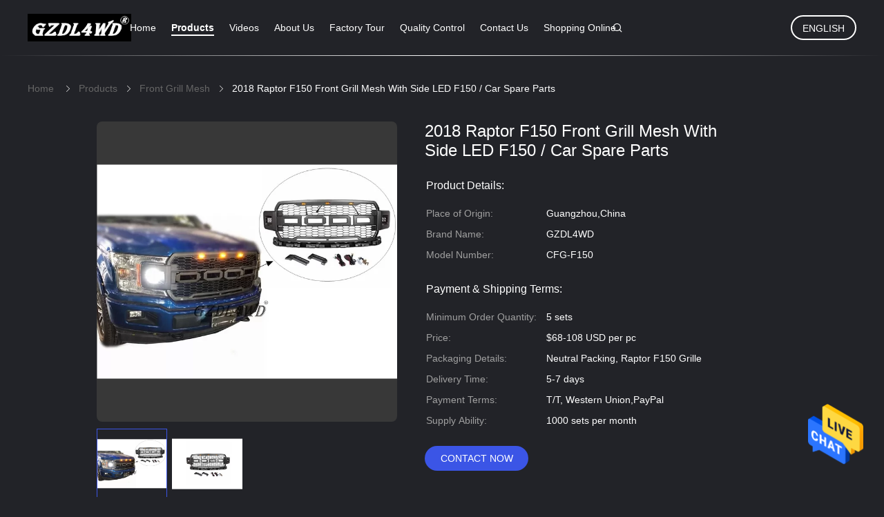

--- FILE ---
content_type: text/html
request_url: https://www.wheelarchflares.com/sale-11394605-2018-raptor-f150-front-grill-mesh-with-side-led-f150-car-spare-parts.html
body_size: 24110
content:

<!DOCTYPE html>
<html  lang=en>
<head>
	<meta charset="utf-8">
	<meta http-equiv="X-UA-Compatible" content="IE=edge">
	<meta name="viewport" content="width=device-width, initial-scale=1">
    <title>2018  Raptor F150 Front Grill Mesh With Side LED F150 / Car Spare Parts</title>
    <meta name="keywords" content="custom car grill mesh, car front grille mesh, Front Grill Mesh" />
    <meta name="description" content="High quality 2018  Raptor F150 Front Grill Mesh With Side LED F150 / Car Spare Parts from China, China's leading custom car grill mesh product, with strict quality control car front grille mesh factories, producing high quality car front grille mesh products." />
				<link rel='preload'
					  href=/photo/wheelarchflares/sitetpl/style/common.css?ver=1712718199 as='style'><link type='text/css' rel='stylesheet'
					  href=/photo/wheelarchflares/sitetpl/style/common.css?ver=1712718199 media='all'><meta property="og:title" content="2018  Raptor F150 Front Grill Mesh With Side LED F150 / Car Spare Parts" />
<meta property="og:description" content="High quality 2018  Raptor F150 Front Grill Mesh With Side LED F150 / Car Spare Parts from China, China's leading custom car grill mesh product, with strict quality control car front grille mesh factories, producing high quality car front grille mesh products." />
<meta property="og:type" content="product" />
<meta property="og:availability" content="instock" />
<meta property="og:site_name" content="Guangzhou Deliang Auto Accessory Co., Ltd." />
<meta property="og:url" content="https://www.wheelarchflares.com/quality-11394605-2018-raptor-f150-front-grill-mesh-with-side-led-f150-car-spare-parts" />
<meta property="og:image" content="https://www.wheelarchflares.com/photo/ps21804530-2018_raptor_f150_front_grill_mesh_with_side_led_f150_car_spare_parts.jpg" />
<link rel="canonical" href="https://www.wheelarchflares.com/quality-11394605-2018-raptor-f150-front-grill-mesh-with-side-led-f150-car-spare-parts" />
<link rel="alternate" href="https://m.wheelarchflares.com/quality-11394605-2018-raptor-f150-front-grill-mesh-with-side-led-f150-car-spare-parts" media="only screen and (max-width: 640px)" />
<style type="text/css">
/*<![CDATA[*/
.consent__cookie {position: fixed;top: 0;left: 0;width: 100%;height: 0%;z-index: 100000;}.consent__cookie_bg {position: fixed;top: 0;left: 0;width: 100%;height: 100%;background: #000;opacity: .6;display: none }.consent__cookie_rel {position: fixed;bottom:0;left: 0;width: 100%;background: #fff;display: -webkit-box;display: -ms-flexbox;display: flex;flex-wrap: wrap;padding: 24px 80px;-webkit-box-sizing: border-box;box-sizing: border-box;-webkit-box-pack: justify;-ms-flex-pack: justify;justify-content: space-between;-webkit-transition: all ease-in-out .3s;transition: all ease-in-out .3s }.consent__close {position: absolute;top: 20px;right: 20px;cursor: pointer }.consent__close svg {fill: #777 }.consent__close:hover svg {fill: #000 }.consent__cookie_box {flex: 1;word-break: break-word;}.consent__warm {color: #777;font-size: 16px;margin-bottom: 12px;line-height: 19px }.consent__title {color: #333;font-size: 20px;font-weight: 600;margin-bottom: 12px;line-height: 23px }.consent__itxt {color: #333;font-size: 14px;margin-bottom: 12px;display: -webkit-box;display: -ms-flexbox;display: flex;-webkit-box-align: center;-ms-flex-align: center;align-items: center }.consent__itxt i {display: -webkit-inline-box;display: -ms-inline-flexbox;display: inline-flex;width: 28px;height: 28px;border-radius: 50%;background: #e0f9e9;margin-right: 8px;-webkit-box-align: center;-ms-flex-align: center;align-items: center;-webkit-box-pack: center;-ms-flex-pack: center;justify-content: center }.consent__itxt svg {fill: #3ca860 }.consent__txt {color: #a6a6a6;font-size: 14px;margin-bottom: 8px;line-height: 17px }.consent__btns {display: -webkit-box;display: -ms-flexbox;display: flex;-webkit-box-orient: vertical;-webkit-box-direction: normal;-ms-flex-direction: column;flex-direction: column;-webkit-box-pack: center;-ms-flex-pack: center;justify-content: center;flex-shrink: 0;}.consent__btn {width: 280px;height: 40px;line-height: 40px;text-align: center;background: #3ca860;color: #fff;border-radius: 4px;margin: 8px 0;-webkit-box-sizing: border-box;box-sizing: border-box;cursor: pointer }.consent__btn:hover {background: #00823b }.consent__btn.empty {color: #3ca860;border: 1px solid #3ca860;background: #fff }.consent__btn.empty:hover {background: #3ca860;color: #fff }.open .consent__cookie_bg {display: block }.open .consent__cookie_rel {bottom: 0 }@media (max-width: 760px) {.consent__btns {width: 100%;align-items: center;}.consent__cookie_rel {padding: 20px 24px }}.consent__cookie.open {display: block;}.consent__cookie {display: none;}
/*]]>*/
</style>
<script type="text/javascript">
/*<![CDATA[*/
window.isvideotpl = 0;window.detailurl = '';
var isShowGuide=0;showGuideColor=0;var company_type = 0;var webim_domain = '';

var colorUrl = '';
var aisearch = 0;
var selfUrl = '';
window.playerReportUrl='/vod/view_count/report';
var query_string = ["Products","Detail"];
var g_tp = '';
var customtplcolor = 99605;
window.predomainsub = "";
/*]]>*/
</script>
</head>
<body>
<img src="/logo.gif" style="display:none" alt="logo"/>
    <div id="floatAd" style="z-index: 110000;position:absolute;right:30px;bottom:60px;height:79px;display: block;">
                                <a href="/webim/webim_tab.html" rel="nofollow" data-uid="26779" onclick= 'setwebimCookie(26779,11394605,0);' target="_blank">
            <img style="width: 80px;cursor: pointer;" alt='Send Message' src="/images/floatimage_chat.gif"/>
        </a>
                                </div>
<a style="display: none!important;" title="Guangzhou Deliang Auto Accessory Co., Ltd." class="float-inquiry" href="/contactnow.html" onclick='setinquiryCookie("{\"showproduct\":1,\"pid\":\"11394605\",\"name\":\"2018  Raptor F150 Front Grill Mesh With Side LED F150 \\/ Car Spare Parts\",\"source_url\":\"\\/sale-11394605-2018-raptor-f150-front-grill-mesh-with-side-led-f150-car-spare-parts.html\",\"picurl\":\"\\/photo\\/pd21804530-2018_raptor_f150_front_grill_mesh_with_side_led_f150_car_spare_parts.jpg\",\"propertyDetail\":[[\"Product Name\",\" Raptor F150 Front Grille\"],[\"Color\",\"Matte Black Grille For  F150\"],[\"Type\",\"2018  F150 Accessories\"],[\"Position\",\"Car front grille for Raptor F-150 2018\"]],\"company_name\":null,\"picurl_c\":\"\\/photo\\/pc21804530-2018_raptor_f150_front_grill_mesh_with_side_led_f150_car_spare_parts.jpg\",\"price\":\"$68-108 USD per pc\",\"username\":\"Miss Zou\",\"viewTime\":\"Last Login : 0 hours 27 minutes ago\",\"subject\":\"Can you supply 2018  Raptor F150 Front Grill Mesh With Side LED F150 \\/ Car Spare Parts for us\",\"countrycode\":\"DE\"}");'></a>
<script>
var originProductInfo = '';
var originProductInfo = {"showproduct":1,"pid":"11394605","name":"2018  Raptor F150 Front Grill Mesh With Side LED F150 \/ Car Spare Parts","source_url":"\/sale-11394605-2018-raptor-f150-front-grill-mesh-with-side-led-f150-car-spare-parts.html","picurl":"\/photo\/pd21804530-2018_raptor_f150_front_grill_mesh_with_side_led_f150_car_spare_parts.jpg","propertyDetail":[["Product Name"," Raptor F150 Front Grille"],["Color","Matte Black Grille For  F150"],["Type","2018  F150 Accessories"],["Position","Car front grille for Raptor F-150 2018"]],"company_name":null,"picurl_c":"\/photo\/pc21804530-2018_raptor_f150_front_grill_mesh_with_side_led_f150_car_spare_parts.jpg","price":"$68-108 USD per pc","username":"Miss Zou","viewTime":"Last Login : 0 hours 27 minutes ago","subject":"Can you supply 2018  Raptor F150 Front Grill Mesh With Side LED F150 \/ Car Spare Parts for us","countrycode":"DE"};
var save_url = "/contactsave.html";
var update_url = "/updateinquiry.html";
var productInfo = {};
var defaulProductInfo = {};
var myDate = new Date();
var curDate = myDate.getFullYear()+'-'+(parseInt(myDate.getMonth())+1)+'-'+myDate.getDate();
var message = '';
var default_pop = 1;
var leaveMessageDialog = document.getElementsByClassName('leave-message-dialog')[0]; // 获取弹层
var _$$ = function (dom) {
    return document.querySelectorAll(dom);
};
resInfo = originProductInfo;
defaulProductInfo.pid = resInfo['pid'];
defaulProductInfo.productName = resInfo['name'];
defaulProductInfo.productInfo = resInfo['propertyDetail'];
defaulProductInfo.productImg = resInfo['picurl_c'];
defaulProductInfo.subject = resInfo['subject'];
defaulProductInfo.productImgAlt = resInfo['name'];
var inquirypopup_tmp = 1;
var message = 'Dear,'+'\r\n'+"I am interested in"+' '+trim(resInfo['name'])+", could you send me more details such as type, size, MOQ, material, etc."+'\r\n'+"Thanks!"+'\r\n'+"Waiting for your reply.";
var message_1 = 'Dear,'+'\r\n'+"I am interested in"+' '+trim(resInfo['name'])+", could you send me more details such as type, size, MOQ, material, etc."+'\r\n'+"Thanks!"+'\r\n'+"Waiting for your reply.";
var message_2 = 'Hello,'+'\r\n'+"I am looking for"+' '+trim(resInfo['name'])+", please send me the price, specification and picture."+'\r\n'+"Your swift response will be highly appreciated."+'\r\n'+"Feel free to contact me for more information."+'\r\n'+"Thanks a lot.";
var message_3 = 'Hello,'+'\r\n'+trim(resInfo['name'])+' '+"meets my expectations."+'\r\n'+"Please give me the best price and some other product information."+'\r\n'+"Feel free to contact me via my mail."+'\r\n'+"Thanks a lot.";

var message_4 = 'Dear,'+'\r\n'+"What is the FOB price on your"+' '+trim(resInfo['name'])+'?'+'\r\n'+"Which is the nearest port name?"+'\r\n'+"Please reply me as soon as possible, it would be better to share further information."+'\r\n'+"Regards!";
var message_5 = 'Hi there,'+'\r\n'+"I am very interested in your"+' '+trim(resInfo['name'])+'.'+'\r\n'+"Please send me your product details."+'\r\n'+"Looking forward to your quick reply."+'\r\n'+"Feel free to contact me by mail."+'\r\n'+"Regards!";

var message_6 = 'Dear,'+'\r\n'+"Please provide us with information about your"+' '+trim(resInfo['name'])+", such as type, size, material, and of course the best price."+'\r\n'+"Looking forward to your quick reply."+'\r\n'+"Thank you!";
var message_7 = 'Dear,'+'\r\n'+"Can you supply"+' '+trim(resInfo['name'])+" for us?"+'\r\n'+"First we want a price list and some product details."+'\r\n'+"I hope to get reply asap and look forward to cooperation."+'\r\n'+"Thank you very much.";
var message_8 = 'hi,'+'\r\n'+"I am looking for"+' '+trim(resInfo['name'])+", please give me some more detailed product information."+'\r\n'+"I look forward to your reply."+'\r\n'+"Thank you!";
var message_9 = 'Hello,'+'\r\n'+"Your"+' '+trim(resInfo['name'])+" meets my requirements very well."+'\r\n'+"Please send me the price, specification, and similar model will be OK."+'\r\n'+"Feel free to chat with me."+'\r\n'+"Thanks!";
var message_10 = 'Dear,'+'\r\n'+"I want to know more about the details and quotation of"+' '+trim(resInfo['name'])+'.'+'\r\n'+"Feel free to contact me."+'\r\n'+"Regards!";

var r = getRandom(1,10);

defaulProductInfo.message = eval("message_"+r);

var mytAjax = {

    post: function(url, data, fn) {
        var xhr = new XMLHttpRequest();
        xhr.open("POST", url, true);
        xhr.setRequestHeader("Content-Type", "application/x-www-form-urlencoded;charset=UTF-8");
        xhr.setRequestHeader("X-Requested-With", "XMLHttpRequest");
        xhr.setRequestHeader('Content-Type','text/plain;charset=UTF-8');
        xhr.onreadystatechange = function() {
            if(xhr.readyState == 4 && (xhr.status == 200 || xhr.status == 304)) {
                fn.call(this, xhr.responseText);
            }
        };
        xhr.send(data);
    },

    postform: function(url, data, fn) {
        var xhr = new XMLHttpRequest();
        xhr.open("POST", url, true);
        xhr.setRequestHeader("X-Requested-With", "XMLHttpRequest");
        xhr.onreadystatechange = function() {
            if(xhr.readyState == 4 && (xhr.status == 200 || xhr.status == 304)) {
                fn.call(this, xhr.responseText);
            }
        };
        xhr.send(data);
    }
};
/*window.onload = function(){
    leaveMessageDialog = document.getElementsByClassName('leave-message-dialog')[0];
    if (window.localStorage.recordDialogStatus=='undefined' || (window.localStorage.recordDialogStatus!='undefined' && window.localStorage.recordDialogStatus != curDate)) {
        setTimeout(function(){
            if(parseInt(inquirypopup_tmp%10) == 1){
                creatDialog(defaulProductInfo, 1);
            }
        }, 6000);
    }
};*/
function trim(str)
{
    str = str.replace(/(^\s*)/g,"");
    return str.replace(/(\s*$)/g,"");
};
function getRandom(m,n){
    var num = Math.floor(Math.random()*(m - n) + n);
    return num;
};
function strBtn(param) {

    var starattextarea = document.getElementById("textareamessage").value.length;
    var email = document.getElementById("startEmail").value;

    var default_tip = document.querySelectorAll(".watermark_container").length;
    if (20 < starattextarea && starattextarea < 3000) {
        if(default_tip>0){
            document.getElementById("textareamessage1").parentNode.parentNode.nextElementSibling.style.display = "none";
        }else{
            document.getElementById("textareamessage1").parentNode.nextElementSibling.style.display = "none";
        }

    } else {
        if(default_tip>0){
            document.getElementById("textareamessage1").parentNode.parentNode.nextElementSibling.style.display = "block";
        }else{
            document.getElementById("textareamessage1").parentNode.nextElementSibling.style.display = "block";
        }

        return;
    }

    // var re = /^([a-zA-Z0-9_-])+@([a-zA-Z0-9_-])+\.([a-zA-Z0-9_-])+/i;/*邮箱不区分大小写*/
    var re = /^[a-zA-Z0-9][\w-]*(\.?[\w-]+)*@[a-zA-Z0-9-]+(\.[a-zA-Z0-9]+)+$/i;
    if (!re.test(email)) {
        document.getElementById("startEmail").nextElementSibling.style.display = "block";
        return;
    } else {
        document.getElementById("startEmail").nextElementSibling.style.display = "none";
    }

    var subject = document.getElementById("pop_subject").value;
    var pid = document.getElementById("pop_pid").value;
    var message = document.getElementById("textareamessage").value;
    var sender_email = document.getElementById("startEmail").value;
    var tel = '';
    if (document.getElementById("tel0") != undefined && document.getElementById("tel0") != '')
        tel = document.getElementById("tel0").value;
    var form_serialize = '&tel='+tel;

    form_serialize = form_serialize.replace(/\+/g, "%2B");
    mytAjax.post(save_url,"pid="+pid+"&subject="+subject+"&email="+sender_email+"&message="+(message)+form_serialize,function(res){
        var mes = JSON.parse(res);
        if(mes.status == 200){
            var iid = mes.iid;
            document.getElementById("pop_iid").value = iid;
            document.getElementById("pop_uuid").value = mes.uuid;

            if(typeof gtag_report_conversion === "function"){
                gtag_report_conversion();//执行统计js代码
            }
            if(typeof fbq === "function"){
                fbq('track','Purchase');//执行统计js代码
            }
        }
    });
    for (var index = 0; index < document.querySelectorAll(".dialog-content-pql").length; index++) {
        document.querySelectorAll(".dialog-content-pql")[index].style.display = "none";
    };
    $('#idphonepql').val(tel);
    document.getElementById("dialog-content-pql-id").style.display = "block";
    ;
};
function twoBtnOk(param) {

    var selectgender = document.getElementById("Mr").innerHTML;
    var iid = document.getElementById("pop_iid").value;
    var sendername = document.getElementById("idnamepql").value;
    var senderphone = document.getElementById("idphonepql").value;
    var sendercname = document.getElementById("idcompanypql").value;
    var uuid = document.getElementById("pop_uuid").value;
    var gender = 2;
    if(selectgender == 'Mr.') gender = 0;
    if(selectgender == 'Mrs.') gender = 1;
    var pid = document.getElementById("pop_pid").value;
    var form_serialize = '';

        form_serialize = form_serialize.replace(/\+/g, "%2B");

    mytAjax.post(update_url,"iid="+iid+"&gender="+gender+"&uuid="+uuid+"&name="+(sendername)+"&tel="+(senderphone)+"&company="+(sendercname)+form_serialize,function(res){});

    for (var index = 0; index < document.querySelectorAll(".dialog-content-pql").length; index++) {
        document.querySelectorAll(".dialog-content-pql")[index].style.display = "none";
    };
    document.getElementById("dialog-content-pql-ok").style.display = "block";

};
function toCheckMust(name) {
    $('#'+name+'error').hide();
}
function handClidk(param) {
    var starattextarea = document.getElementById("textareamessage1").value.length;
    var email = document.getElementById("startEmail1").value;
    var default_tip = document.querySelectorAll(".watermark_container").length;
    if (20 < starattextarea && starattextarea < 3000) {
        if(default_tip>0){
            document.getElementById("textareamessage1").parentNode.parentNode.nextElementSibling.style.display = "none";
        }else{
            document.getElementById("textareamessage1").parentNode.nextElementSibling.style.display = "none";
        }

    } else {
        if(default_tip>0){
            document.getElementById("textareamessage1").parentNode.parentNode.nextElementSibling.style.display = "block";
        }else{
            document.getElementById("textareamessage1").parentNode.nextElementSibling.style.display = "block";
        }

        return;
    }

    // var re = /^([a-zA-Z0-9_-])+@([a-zA-Z0-9_-])+\.([a-zA-Z0-9_-])+/i;
    var re = /^[a-zA-Z0-9][\w-]*(\.?[\w-]+)*@[a-zA-Z0-9-]+(\.[a-zA-Z0-9]+)+$/i;
    if (!re.test(email)) {
        document.getElementById("startEmail1").nextElementSibling.style.display = "block";
        return;
    } else {
        document.getElementById("startEmail1").nextElementSibling.style.display = "none";
    }

    var subject = document.getElementById("pop_subject").value;
    var pid = document.getElementById("pop_pid").value;
    var message = document.getElementById("textareamessage1").value;
    var sender_email = document.getElementById("startEmail1").value;
    var form_serialize = tel = '';
    if (document.getElementById("tel1") != undefined && document.getElementById("tel1") != '')
        tel = document.getElementById("tel1").value;
        mytAjax.post(save_url,"email="+sender_email+"&tel="+tel+"&pid="+pid+"&message="+message+"&subject="+subject+form_serialize,function(res){

        var mes = JSON.parse(res);
        if(mes.status == 200){
            var iid = mes.iid;
            document.getElementById("pop_iid").value = iid;
            document.getElementById("pop_uuid").value = mes.uuid;
            if(typeof gtag_report_conversion === "function"){
                gtag_report_conversion();//执行统计js代码
            }
        }

    });
    for (var index = 0; index < document.querySelectorAll(".dialog-content-pql").length; index++) {
        document.querySelectorAll(".dialog-content-pql")[index].style.display = "none";
    };
    $('#idphonepql').val(tel);
    document.getElementById("dialog-content-pql-id").style.display = "block";

};
window.addEventListener('load', function () {
    $('.checkbox-wrap label').each(function(){
        if($(this).find('input').prop('checked')){
            $(this).addClass('on')
        }else {
            $(this).removeClass('on')
        }
    })
    $(document).on('click', '.checkbox-wrap label' , function(ev){
        if (ev.target.tagName.toUpperCase() != 'INPUT') {
            $(this).toggleClass('on')
        }
    })
})

function hand_video(pdata) {
    data = JSON.parse(pdata);
    productInfo.productName = data.productName;
    productInfo.productInfo = data.productInfo;
    productInfo.productImg = data.productImg;
    productInfo.subject = data.subject;

    var message = 'Dear,'+'\r\n'+"I am interested in"+' '+trim(data.productName)+", could you send me more details such as type, size, quantity, material, etc."+'\r\n'+"Thanks!"+'\r\n'+"Waiting for your reply.";

    var message = 'Dear,'+'\r\n'+"I am interested in"+' '+trim(data.productName)+", could you send me more details such as type, size, MOQ, material, etc."+'\r\n'+"Thanks!"+'\r\n'+"Waiting for your reply.";
    var message_1 = 'Dear,'+'\r\n'+"I am interested in"+' '+trim(data.productName)+", could you send me more details such as type, size, MOQ, material, etc."+'\r\n'+"Thanks!"+'\r\n'+"Waiting for your reply.";
    var message_2 = 'Hello,'+'\r\n'+"I am looking for"+' '+trim(data.productName)+", please send me the price, specification and picture."+'\r\n'+"Your swift response will be highly appreciated."+'\r\n'+"Feel free to contact me for more information."+'\r\n'+"Thanks a lot.";
    var message_3 = 'Hello,'+'\r\n'+trim(data.productName)+' '+"meets my expectations."+'\r\n'+"Please give me the best price and some other product information."+'\r\n'+"Feel free to contact me via my mail."+'\r\n'+"Thanks a lot.";

    var message_4 = 'Dear,'+'\r\n'+"What is the FOB price on your"+' '+trim(data.productName)+'?'+'\r\n'+"Which is the nearest port name?"+'\r\n'+"Please reply me as soon as possible, it would be better to share further information."+'\r\n'+"Regards!";
    var message_5 = 'Hi there,'+'\r\n'+"I am very interested in your"+' '+trim(data.productName)+'.'+'\r\n'+"Please send me your product details."+'\r\n'+"Looking forward to your quick reply."+'\r\n'+"Feel free to contact me by mail."+'\r\n'+"Regards!";

    var message_6 = 'Dear,'+'\r\n'+"Please provide us with information about your"+' '+trim(data.productName)+", such as type, size, material, and of course the best price."+'\r\n'+"Looking forward to your quick reply."+'\r\n'+"Thank you!";
    var message_7 = 'Dear,'+'\r\n'+"Can you supply"+' '+trim(data.productName)+" for us?"+'\r\n'+"First we want a price list and some product details."+'\r\n'+"I hope to get reply asap and look forward to cooperation."+'\r\n'+"Thank you very much.";
    var message_8 = 'hi,'+'\r\n'+"I am looking for"+' '+trim(data.productName)+", please give me some more detailed product information."+'\r\n'+"I look forward to your reply."+'\r\n'+"Thank you!";
    var message_9 = 'Hello,'+'\r\n'+"Your"+' '+trim(data.productName)+" meets my requirements very well."+'\r\n'+"Please send me the price, specification, and similar model will be OK."+'\r\n'+"Feel free to chat with me."+'\r\n'+"Thanks!";
    var message_10 = 'Dear,'+'\r\n'+"I want to know more about the details and quotation of"+' '+trim(data.productName)+'.'+'\r\n'+"Feel free to contact me."+'\r\n'+"Regards!";

    var r = getRandom(1,10);

    productInfo.message = eval("message_"+r);
    if(parseInt(inquirypopup_tmp/10) == 1){
        productInfo.message = "";
    }
    productInfo.pid = data.pid;
    creatDialog(productInfo, 2);
};

function handDialog(pdata) {
    data = JSON.parse(pdata);
    productInfo.productName = data.productName;
    productInfo.productInfo = data.productInfo;
    productInfo.productImg = data.productImg;
    productInfo.subject = data.subject;

    var message = 'Dear,'+'\r\n'+"I am interested in"+' '+trim(data.productName)+", could you send me more details such as type, size, quantity, material, etc."+'\r\n'+"Thanks!"+'\r\n'+"Waiting for your reply.";

    var message = 'Dear,'+'\r\n'+"I am interested in"+' '+trim(data.productName)+", could you send me more details such as type, size, MOQ, material, etc."+'\r\n'+"Thanks!"+'\r\n'+"Waiting for your reply.";
    var message_1 = 'Dear,'+'\r\n'+"I am interested in"+' '+trim(data.productName)+", could you send me more details such as type, size, MOQ, material, etc."+'\r\n'+"Thanks!"+'\r\n'+"Waiting for your reply.";
    var message_2 = 'Hello,'+'\r\n'+"I am looking for"+' '+trim(data.productName)+", please send me the price, specification and picture."+'\r\n'+"Your swift response will be highly appreciated."+'\r\n'+"Feel free to contact me for more information."+'\r\n'+"Thanks a lot.";
    var message_3 = 'Hello,'+'\r\n'+trim(data.productName)+' '+"meets my expectations."+'\r\n'+"Please give me the best price and some other product information."+'\r\n'+"Feel free to contact me via my mail."+'\r\n'+"Thanks a lot.";

    var message_4 = 'Dear,'+'\r\n'+"What is the FOB price on your"+' '+trim(data.productName)+'?'+'\r\n'+"Which is the nearest port name?"+'\r\n'+"Please reply me as soon as possible, it would be better to share further information."+'\r\n'+"Regards!";
    var message_5 = 'Hi there,'+'\r\n'+"I am very interested in your"+' '+trim(data.productName)+'.'+'\r\n'+"Please send me your product details."+'\r\n'+"Looking forward to your quick reply."+'\r\n'+"Feel free to contact me by mail."+'\r\n'+"Regards!";

    var message_6 = 'Dear,'+'\r\n'+"Please provide us with information about your"+' '+trim(data.productName)+", such as type, size, material, and of course the best price."+'\r\n'+"Looking forward to your quick reply."+'\r\n'+"Thank you!";
    var message_7 = 'Dear,'+'\r\n'+"Can you supply"+' '+trim(data.productName)+" for us?"+'\r\n'+"First we want a price list and some product details."+'\r\n'+"I hope to get reply asap and look forward to cooperation."+'\r\n'+"Thank you very much.";
    var message_8 = 'hi,'+'\r\n'+"I am looking for"+' '+trim(data.productName)+", please give me some more detailed product information."+'\r\n'+"I look forward to your reply."+'\r\n'+"Thank you!";
    var message_9 = 'Hello,'+'\r\n'+"Your"+' '+trim(data.productName)+" meets my requirements very well."+'\r\n'+"Please send me the price, specification, and similar model will be OK."+'\r\n'+"Feel free to chat with me."+'\r\n'+"Thanks!";
    var message_10 = 'Dear,'+'\r\n'+"I want to know more about the details and quotation of"+' '+trim(data.productName)+'.'+'\r\n'+"Feel free to contact me."+'\r\n'+"Regards!";

    var r = getRandom(1,10);

    productInfo.message = eval("message_"+r);
    if(parseInt(inquirypopup_tmp/10) == 1){
        productInfo.message = "";
    }
    productInfo.pid = data.pid;
    creatDialog(productInfo, 2);
};

function closepql(param) {

    leaveMessageDialog.style.display = 'none';
};

function closepql2(param) {

    for (var index = 0; index < document.querySelectorAll(".dialog-content-pql").length; index++) {
        document.querySelectorAll(".dialog-content-pql")[index].style.display = "none";
    };
    document.getElementById("dialog-content-pql-ok").style.display = "block";
};

function decodeHtmlEntities(str) {
    var tempElement = document.createElement('div');
    tempElement.innerHTML = str;
    return tempElement.textContent || tempElement.innerText || '';
}

function initProduct(productInfo,type){

    productInfo.productName = decodeHtmlEntities(productInfo.productName);
    productInfo.message = decodeHtmlEntities(productInfo.message);

    leaveMessageDialog = document.getElementsByClassName('leave-message-dialog')[0];
    leaveMessageDialog.style.display = "block";
    if(type == 3){
        var popinquiryemail = document.getElementById("popinquiryemail").value;
        _$$("#startEmail1")[0].value = popinquiryemail;
    }else{
        _$$("#startEmail1")[0].value = "";
    }
    _$$("#startEmail")[0].value = "";
    _$$("#idnamepql")[0].value = "";
    _$$("#idphonepql")[0].value = "";
    _$$("#idcompanypql")[0].value = "";

    _$$("#pop_pid")[0].value = productInfo.pid;
    _$$("#pop_subject")[0].value = productInfo.subject;
    
    if(parseInt(inquirypopup_tmp/10) == 1){
        productInfo.message = "";
    }

    _$$("#textareamessage1")[0].value = productInfo.message;
    _$$("#textareamessage")[0].value = productInfo.message;

    _$$("#dialog-content-pql-id .titlep")[0].innerHTML = productInfo.productName;
    _$$("#dialog-content-pql-id img")[0].setAttribute("src", productInfo.productImg);
    _$$("#dialog-content-pql-id img")[0].setAttribute("alt", productInfo.productImgAlt);

    _$$("#dialog-content-pql-id-hand img")[0].setAttribute("src", productInfo.productImg);
    _$$("#dialog-content-pql-id-hand img")[0].setAttribute("alt", productInfo.productImgAlt);
    _$$("#dialog-content-pql-id-hand .titlep")[0].innerHTML = productInfo.productName;

    if (productInfo.productInfo.length > 0) {
        var ul2, ul;
        ul = document.createElement("ul");
        for (var index = 0; index < productInfo.productInfo.length; index++) {
            var el = productInfo.productInfo[index];
            var li = document.createElement("li");
            var span1 = document.createElement("span");
            span1.innerHTML = el[0] + ":";
            var span2 = document.createElement("span");
            span2.innerHTML = el[1];
            li.appendChild(span1);
            li.appendChild(span2);
            ul.appendChild(li);

        }
        ul2 = ul.cloneNode(true);
        if (type === 1) {
            _$$("#dialog-content-pql-id .left")[0].replaceChild(ul, _$$("#dialog-content-pql-id .left ul")[0]);
        } else {
            _$$("#dialog-content-pql-id-hand .left")[0].replaceChild(ul2, _$$("#dialog-content-pql-id-hand .left ul")[0]);
            _$$("#dialog-content-pql-id .left")[0].replaceChild(ul, _$$("#dialog-content-pql-id .left ul")[0]);
        }
    };
    for (var index = 0; index < _$$("#dialog-content-pql-id .right ul li").length; index++) {
        _$$("#dialog-content-pql-id .right ul li")[index].addEventListener("click", function (params) {
            _$$("#dialog-content-pql-id .right #Mr")[0].innerHTML = this.innerHTML
        }, false)

    };

};
function closeInquiryCreateDialog() {
    document.getElementById("xuanpan_dialog_box_pql").style.display = "none";
};
function showInquiryCreateDialog() {
    document.getElementById("xuanpan_dialog_box_pql").style.display = "block";
};
function submitPopInquiry(){
    var message = document.getElementById("inquiry_message").value;
    var email = document.getElementById("inquiry_email").value;
    var subject = defaulProductInfo.subject;
    var pid = defaulProductInfo.pid;
    if (email === undefined) {
        showInquiryCreateDialog();
        document.getElementById("inquiry_email").style.border = "1px solid red";
        return false;
    };
    if (message === undefined) {
        showInquiryCreateDialog();
        document.getElementById("inquiry_message").style.border = "1px solid red";
        return false;
    };
    if (email.search(/^\w+((-\w+)|(\.\w+))*\@[A-Za-z0-9]+((\.|-)[A-Za-z0-9]+)*\.[A-Za-z0-9]+$/) == -1) {
        document.getElementById("inquiry_email").style.border= "1px solid red";
        showInquiryCreateDialog();
        return false;
    } else {
        document.getElementById("inquiry_email").style.border= "";
    };
    if (message.length < 20 || message.length >3000) {
        showInquiryCreateDialog();
        document.getElementById("inquiry_message").style.border = "1px solid red";
        return false;
    } else {
        document.getElementById("inquiry_message").style.border = "";
    };
    var tel = '';
    if (document.getElementById("tel") != undefined && document.getElementById("tel") != '')
        tel = document.getElementById("tel").value;

    mytAjax.post(save_url,"pid="+pid+"&subject="+subject+"&email="+email+"&message="+(message)+'&tel='+tel,function(res){
        var mes = JSON.parse(res);
        if(mes.status == 200){
            var iid = mes.iid;
            document.getElementById("pop_iid").value = iid;
            document.getElementById("pop_uuid").value = mes.uuid;

        }
    });
    initProduct(defaulProductInfo);
    for (var index = 0; index < document.querySelectorAll(".dialog-content-pql").length; index++) {
        document.querySelectorAll(".dialog-content-pql")[index].style.display = "none";
    };
    $('#idphonepql').val(tel);
    document.getElementById("dialog-content-pql-id").style.display = "block";

};

//带附件上传
function submitPopInquiryfile(email_id,message_id,check_sort,name_id,phone_id,company_id,attachments){

    if(typeof(check_sort) == 'undefined'){
        check_sort = 0;
    }
    var message = document.getElementById(message_id).value;
    var email = document.getElementById(email_id).value;
    var attachments = document.getElementById(attachments).value;
    if(typeof(name_id) !== 'undefined' && name_id != ""){
        var name  = document.getElementById(name_id).value;
    }
    if(typeof(phone_id) !== 'undefined' && phone_id != ""){
        var phone = document.getElementById(phone_id).value;
    }
    if(typeof(company_id) !== 'undefined' && company_id != ""){
        var company = document.getElementById(company_id).value;
    }
    var subject = defaulProductInfo.subject;
    var pid = defaulProductInfo.pid;

    if(check_sort == 0){
        if (email === undefined) {
            showInquiryCreateDialog();
            document.getElementById(email_id).style.border = "1px solid red";
            return false;
        };
        if (message === undefined) {
            showInquiryCreateDialog();
            document.getElementById(message_id).style.border = "1px solid red";
            return false;
        };

        if (email.search(/^\w+((-\w+)|(\.\w+))*\@[A-Za-z0-9]+((\.|-)[A-Za-z0-9]+)*\.[A-Za-z0-9]+$/) == -1) {
            document.getElementById(email_id).style.border= "1px solid red";
            showInquiryCreateDialog();
            return false;
        } else {
            document.getElementById(email_id).style.border= "";
        };
        if (message.length < 20 || message.length >3000) {
            showInquiryCreateDialog();
            document.getElementById(message_id).style.border = "1px solid red";
            return false;
        } else {
            document.getElementById(message_id).style.border = "";
        };
    }else{

        if (message === undefined) {
            showInquiryCreateDialog();
            document.getElementById(message_id).style.border = "1px solid red";
            return false;
        };

        if (email === undefined) {
            showInquiryCreateDialog();
            document.getElementById(email_id).style.border = "1px solid red";
            return false;
        };

        if (message.length < 20 || message.length >3000) {
            showInquiryCreateDialog();
            document.getElementById(message_id).style.border = "1px solid red";
            return false;
        } else {
            document.getElementById(message_id).style.border = "";
        };

        if (email.search(/^\w+((-\w+)|(\.\w+))*\@[A-Za-z0-9]+((\.|-)[A-Za-z0-9]+)*\.[A-Za-z0-9]+$/) == -1) {
            document.getElementById(email_id).style.border= "1px solid red";
            showInquiryCreateDialog();
            return false;
        } else {
            document.getElementById(email_id).style.border= "";
        };

    };

    mytAjax.post(save_url,"pid="+pid+"&subject="+subject+"&email="+email+"&message="+message+"&company="+company+"&attachments="+attachments,function(res){
        var mes = JSON.parse(res);
        if(mes.status == 200){
            var iid = mes.iid;
            document.getElementById("pop_iid").value = iid;
            document.getElementById("pop_uuid").value = mes.uuid;

            if(typeof gtag_report_conversion === "function"){
                gtag_report_conversion();//执行统计js代码
            }
            if(typeof fbq === "function"){
                fbq('track','Purchase');//执行统计js代码
            }
        }
    });
    initProduct(defaulProductInfo);

    if(name !== undefined && name != ""){
        _$$("#idnamepql")[0].value = name;
    }

    if(phone !== undefined && phone != ""){
        _$$("#idphonepql")[0].value = phone;
    }

    if(company !== undefined && company != ""){
        _$$("#idcompanypql")[0].value = company;
    }

    for (var index = 0; index < document.querySelectorAll(".dialog-content-pql").length; index++) {
        document.querySelectorAll(".dialog-content-pql")[index].style.display = "none";
    };
    document.getElementById("dialog-content-pql-id").style.display = "block";

};
function submitPopInquiryByParam(email_id,message_id,check_sort,name_id,phone_id,company_id){

    if(typeof(check_sort) == 'undefined'){
        check_sort = 0;
    }

    var senderphone = '';
    var message = document.getElementById(message_id).value;
    var email = document.getElementById(email_id).value;
    if(typeof(name_id) !== 'undefined' && name_id != ""){
        var name  = document.getElementById(name_id).value;
    }
    if(typeof(phone_id) !== 'undefined' && phone_id != ""){
        var phone = document.getElementById(phone_id).value;
        senderphone = phone;
    }
    if(typeof(company_id) !== 'undefined' && company_id != ""){
        var company = document.getElementById(company_id).value;
    }
    var subject = defaulProductInfo.subject;
    var pid = defaulProductInfo.pid;

    if(check_sort == 0){
        if (email === undefined) {
            showInquiryCreateDialog();
            document.getElementById(email_id).style.border = "1px solid red";
            return false;
        };
        if (message === undefined) {
            showInquiryCreateDialog();
            document.getElementById(message_id).style.border = "1px solid red";
            return false;
        };

        if (email.search(/^\w+((-\w+)|(\.\w+))*\@[A-Za-z0-9]+((\.|-)[A-Za-z0-9]+)*\.[A-Za-z0-9]+$/) == -1) {
            document.getElementById(email_id).style.border= "1px solid red";
            showInquiryCreateDialog();
            return false;
        } else {
            document.getElementById(email_id).style.border= "";
        };
        if (message.length < 20 || message.length >3000) {
            showInquiryCreateDialog();
            document.getElementById(message_id).style.border = "1px solid red";
            return false;
        } else {
            document.getElementById(message_id).style.border = "";
        };
    }else{

        if (message === undefined) {
            showInquiryCreateDialog();
            document.getElementById(message_id).style.border = "1px solid red";
            return false;
        };

        if (email === undefined) {
            showInquiryCreateDialog();
            document.getElementById(email_id).style.border = "1px solid red";
            return false;
        };

        if (message.length < 20 || message.length >3000) {
            showInquiryCreateDialog();
            document.getElementById(message_id).style.border = "1px solid red";
            return false;
        } else {
            document.getElementById(message_id).style.border = "";
        };

        if (email.search(/^\w+((-\w+)|(\.\w+))*\@[A-Za-z0-9]+((\.|-)[A-Za-z0-9]+)*\.[A-Za-z0-9]+$/) == -1) {
            document.getElementById(email_id).style.border= "1px solid red";
            showInquiryCreateDialog();
            return false;
        } else {
            document.getElementById(email_id).style.border= "";
        };

    };

    var productsku = "";
    if($("#product_sku").length > 0){
        productsku = $("#product_sku").html();
    }

    mytAjax.post(save_url,"tel="+senderphone+"&pid="+pid+"&subject="+subject+"&email="+email+"&message="+message+"&messagesku="+encodeURI(productsku),function(res){
        var mes = JSON.parse(res);
        if(mes.status == 200){
            var iid = mes.iid;
            document.getElementById("pop_iid").value = iid;
            document.getElementById("pop_uuid").value = mes.uuid;

            if(typeof gtag_report_conversion === "function"){
                gtag_report_conversion();//执行统计js代码
            }
            if(typeof fbq === "function"){
                fbq('track','Purchase');//执行统计js代码
            }
        }
    });
    initProduct(defaulProductInfo);

    if(name !== undefined && name != ""){
        _$$("#idnamepql")[0].value = name;
    }

    if(phone !== undefined && phone != ""){
        _$$("#idphonepql")[0].value = phone;
    }

    if(company !== undefined && company != ""){
        _$$("#idcompanypql")[0].value = company;
    }

    for (var index = 0; index < document.querySelectorAll(".dialog-content-pql").length; index++) {
        document.querySelectorAll(".dialog-content-pql")[index].style.display = "none";

    };
    document.getElementById("dialog-content-pql-id").style.display = "block";

};

function creat_videoDialog(productInfo, type) {

    if(type == 1){
        if(default_pop != 1){
            return false;
        }
        window.localStorage.recordDialogStatus = curDate;
    }else{
        default_pop = 0;
    }
    initProduct(productInfo, type);
    if (type === 1) {
        // 自动弹出
        for (var index = 0; index < document.querySelectorAll(".dialog-content-pql").length; index++) {

            document.querySelectorAll(".dialog-content-pql")[index].style.display = "none";
        };
        document.getElementById("dialog-content-pql").style.display = "block";
    } else {
        // 手动弹出
        for (var index = 0; index < document.querySelectorAll(".dialog-content-pql").length; index++) {
            document.querySelectorAll(".dialog-content-pql")[index].style.display = "none";
        };
        document.getElementById("dialog-content-pql-id-hand").style.display = "block";
    }
}

function creatDialog(productInfo, type) {

    if(type == 1){
        if(default_pop != 1){
            return false;
        }
        window.localStorage.recordDialogStatus = curDate;
    }else{
        default_pop = 0;
    }
    initProduct(productInfo, type);
    if (type === 1) {
        // 自动弹出
        for (var index = 0; index < document.querySelectorAll(".dialog-content-pql").length; index++) {

            document.querySelectorAll(".dialog-content-pql")[index].style.display = "none";
        };
        document.getElementById("dialog-content-pql").style.display = "block";
    } else {
        // 手动弹出
        for (var index = 0; index < document.querySelectorAll(".dialog-content-pql").length; index++) {
            document.querySelectorAll(".dialog-content-pql")[index].style.display = "none";
        };
        document.getElementById("dialog-content-pql-id-hand").style.display = "block";
    }
}

//带邮箱信息打开询盘框 emailtype=1表示带入邮箱
function openDialog(emailtype){
    var type = 2;//不带入邮箱，手动弹出
    if(emailtype == 1){
        var popinquiryemail = document.getElementById("popinquiryemail").value;
        // var re = /^([a-zA-Z0-9_-])+@([a-zA-Z0-9_-])+\.([a-zA-Z0-9_-])+/i;
        var re = /^[a-zA-Z0-9][\w-]*(\.?[\w-]+)*@[a-zA-Z0-9-]+(\.[a-zA-Z0-9]+)+$/i;
        if (!re.test(popinquiryemail)) {
            //前端提示样式;
            showInquiryCreateDialog();
            document.getElementById("popinquiryemail").style.border = "1px solid red";
            return false;
        } else {
            //前端提示样式;
        }
        var type = 3;
    }
    creatDialog(defaulProductInfo,type);
}

//上传附件
function inquiryUploadFile(){
    var fileObj = document.querySelector("#fileId").files[0];
    //构建表单数据
    var formData = new FormData();
    var filesize = fileObj.size;
    if(filesize > 10485760 || filesize == 0) {
        document.getElementById("filetips").style.display = "block";
        return false;
    }else {
        document.getElementById("filetips").style.display = "none";
    }
    formData.append('popinquiryfile', fileObj);
    document.getElementById("quotefileform").reset();
    var save_url = "/inquiryuploadfile.html";
    mytAjax.postform(save_url,formData,function(res){
        var mes = JSON.parse(res);
        if(mes.status == 200){
            document.getElementById("uploader-file-info").innerHTML = document.getElementById("uploader-file-info").innerHTML + "<span class=op>"+mes.attfile.name+"<a class=delatt id=att"+mes.attfile.id+" onclick=delatt("+mes.attfile.id+");>Delete</a></span>";
            var nowattachs = document.getElementById("attachments").value;
            if( nowattachs !== ""){
                var attachs = JSON.parse(nowattachs);
                attachs[mes.attfile.id] = mes.attfile;
            }else{
                var attachs = {};
                attachs[mes.attfile.id] = mes.attfile;
            }
            document.getElementById("attachments").value = JSON.stringify(attachs);
        }
    });
}
//附件删除
function delatt(attid)
{
    var nowattachs = document.getElementById("attachments").value;
    if( nowattachs !== ""){
        var attachs = JSON.parse(nowattachs);
        if(attachs[attid] == ""){
            return false;
        }
        var formData = new FormData();
        var delfile = attachs[attid]['filename'];
        var save_url = "/inquirydelfile.html";
        if(delfile != "") {
            formData.append('delfile', delfile);
            mytAjax.postform(save_url, formData, function (res) {
                if(res !== "") {
                    var mes = JSON.parse(res);
                    if (mes.status == 200) {
                        delete attachs[attid];
                        document.getElementById("attachments").value = JSON.stringify(attachs);
                        var s = document.getElementById("att"+attid);
                        s.parentNode.remove();
                    }
                }
            });
        }
    }else{
        return false;
    }
}

</script>
<div class="leave-message-dialog" style="display: none">
<style>
    .leave-message-dialog .close:before, .leave-message-dialog .close:after{
        content:initial;
    }
</style>
<div class="dialog-content-pql" id="dialog-content-pql" style="display: none">
    <span class="close" onclick="closepql()"><img src="/images/close.png" alt="close"></span>
    <div class="title">
        <p class="firstp-pql">Leave a Message</p>
        <p class="lastp-pql">We will call you back soon!</p>
    </div>
    <div class="form">
        <div class="textarea">
            <textarea style='font-family: robot;'  name="" id="textareamessage" cols="30" rows="10" style="margin-bottom:14px;width:100%"
                placeholder="Please enter your inquiry details."></textarea>
        </div>
        <p class="error-pql"> <span class="icon-pql"><img src="/images/error.png" alt="Guangzhou Deliang Auto Accessory Co., Ltd."></span> Your message must be between 20-3,000 characters!</p>
        <input id="startEmail" type="text" placeholder="Enter your E-mail" onkeydown="if(event.keyCode === 13){ strBtn();}">
        <p class="error-pql"><span class="icon-pql"><img src="/images/error.png" alt="Guangzhou Deliang Auto Accessory Co., Ltd."></span> Please check your E-mail! </p>
                <div class="operations">
            <div class='btn' id="submitStart" type="submit" onclick="strBtn()">SUBMIT</div>
        </div>
            </div>
</div>
<div class="dialog-content-pql dialog-content-pql-id" id="dialog-content-pql-id" style="display:none">
        <span class="close" onclick="closepql2()"><svg t="1648434466530" class="icon" viewBox="0 0 1024 1024" version="1.1" xmlns="http://www.w3.org/2000/svg" p-id="2198" width="16" height="16"><path d="M576 512l277.333333 277.333333-64 64-277.333333-277.333333L234.666667 853.333333 170.666667 789.333333l277.333333-277.333333L170.666667 234.666667 234.666667 170.666667l277.333333 277.333333L789.333333 170.666667 853.333333 234.666667 576 512z" fill="#444444" p-id="2199"></path></svg></span>
    <div class="left">
        <div class="img"><img></div>
        <p class="titlep"></p>
        <ul> </ul>
    </div>
    <div class="right">
                <p class="title">More information facilitates better communication.</p>
                <div style="position: relative;">
            <div class="mr"> <span id="Mr">Mr.</span>
                <ul>
                    <li>Mr.</li>
                    <li>Mrs.</li>
                </ul>
            </div>
            <input style="text-indent: 80px;" type="text" id="idnamepql" placeholder="Input your name">
        </div>
        <input type="text"  id="idphonepql"  placeholder="Phone Number">
        <input type="text" id="idcompanypql"  placeholder="Company" onkeydown="if(event.keyCode === 13){ twoBtnOk();}">
                <div class="btn form_new" id="twoBtnOk" onclick="twoBtnOk()">OK</div>
    </div>
</div>

<div class="dialog-content-pql dialog-content-pql-ok" id="dialog-content-pql-ok" style="display:none">
        <span class="close" onclick="closepql()"><svg t="1648434466530" class="icon" viewBox="0 0 1024 1024" version="1.1" xmlns="http://www.w3.org/2000/svg" p-id="2198" width="16" height="16"><path d="M576 512l277.333333 277.333333-64 64-277.333333-277.333333L234.666667 853.333333 170.666667 789.333333l277.333333-277.333333L170.666667 234.666667 234.666667 170.666667l277.333333 277.333333L789.333333 170.666667 853.333333 234.666667 576 512z" fill="#444444" p-id="2199"></path></svg></span>
    <div class="duihaook"></div>
        <p class="title">Submitted successfully!</p>
        <p class="p1" style="text-align: center; font-size: 18px; margin-top: 14px;">We will call you back soon!</p>
    <div class="btn" onclick="closepql()" id="endOk" style="margin: 0 auto;margin-top: 50px;">OK</div>
</div>
<div class="dialog-content-pql dialog-content-pql-id dialog-content-pql-id-hand" id="dialog-content-pql-id-hand"
    style="display:none">
     <input type="hidden" name="pop_pid" id="pop_pid" value="0">
     <input type="hidden" name="pop_subject" id="pop_subject" value="">
     <input type="hidden" name="pop_iid" id="pop_iid" value="0">
     <input type="hidden" name="pop_uuid" id="pop_uuid" value="0">
        <span class="close" onclick="closepql()"><svg t="1648434466530" class="icon" viewBox="0 0 1024 1024" version="1.1" xmlns="http://www.w3.org/2000/svg" p-id="2198" width="16" height="16"><path d="M576 512l277.333333 277.333333-64 64-277.333333-277.333333L234.666667 853.333333 170.666667 789.333333l277.333333-277.333333L170.666667 234.666667 234.666667 170.666667l277.333333 277.333333L789.333333 170.666667 853.333333 234.666667 576 512z" fill="#444444" p-id="2199"></path></svg></span>
    <div class="left">
        <div class="img"><img></div>
        <p class="titlep"></p>
        <ul> </ul>
    </div>
    <div class="right" style="float:right">
                <div class="title">
            <p class="firstp-pql">Leave a Message</p>
            <p class="lastp-pql">We will call you back soon!</p>
        </div>
                <div class="form">
            <div class="textarea">
                <textarea style='font-family: robot;' name="message" id="textareamessage1" cols="30" rows="10"
                    placeholder="Please enter your inquiry details."></textarea>
            </div>
            <p class="error-pql"> <span class="icon-pql"><img src="/images/error.png" alt="Guangzhou Deliang Auto Accessory Co., Ltd."></span> Your message must be between 20-3,000 characters!</p>

                            <input style="display:none" id="tel1" name="tel" type="text" oninput="value=value.replace(/[^0-9_+-]/g,'');" placeholder="Phone Number">
                        <input id='startEmail1' name='email' data-type='1' type='text'
                   placeholder="Enter your E-mail"
                   onkeydown='if(event.keyCode === 13){ handClidk();}'>
            
            <p class='error-pql'><span class='icon-pql'>
                    <img src="/images/error.png" alt="Guangzhou Deliang Auto Accessory Co., Ltd."></span> Please check your E-mail!            </p>

            <div class="operations">
                <div class='btn' id="submitStart1" type="submit" onclick="handClidk()">SUBMIT</div>
            </div>
        </div>
    </div>
</div>
</div>
<div id="xuanpan_dialog_box_pql" class="xuanpan_dialog_box_pql"
    style="display:none;background:rgba(0,0,0,.6);width:100%;height:100%;position: fixed;top:0;left:0;z-index: 999999;">
    <div class="box_pql"
      style="width:526px;height:206px;background:rgba(255,255,255,1);opacity:1;border-radius:4px;position: absolute;left: 50%;top: 50%;transform: translate(-50%,-50%);">
      <div onclick="closeInquiryCreateDialog()" class="close close_create_dialog"
        style="cursor: pointer;height:42px;width:40px;float:right;padding-top: 16px;"><span
          style="display: inline-block;width: 25px;height: 2px;background: rgb(114, 114, 114);transform: rotate(45deg); "><span
            style="display: block;width: 25px;height: 2px;background: rgb(114, 114, 114);transform: rotate(-90deg); "></span></span>
      </div>
      <div
        style="height: 72px; overflow: hidden; text-overflow: ellipsis; display:-webkit-box;-ebkit-line-clamp: 3;-ebkit-box-orient: vertical; margin-top: 58px; padding: 0 84px; font-size: 18px; color: rgba(51, 51, 51, 1); text-align: center; ">
        Please leave your correct email and detailed requirements (20-3,000 characters).</div>
      <div onclick="closeInquiryCreateDialog()" class="close_create_dialog"
        style="width: 139px; height: 36px; background: rgba(253, 119, 34, 1); border-radius: 4px; margin: 16px auto; color: rgba(255, 255, 255, 1); font-size: 18px; line-height: 36px; text-align: center;">
        OK</div>
    </div>
</div>
<style type="text/css">.vr-asidebox {position: fixed; bottom: 290px; left: 16px; width: 160px; height: 90px; background: #eee; overflow: hidden; border: 4px solid rgba(4, 120, 237, 0.24); box-shadow: 0px 8px 16px rgba(0, 0, 0, 0.08); border-radius: 8px; display: none; z-index: 1000; } .vr-small {position: fixed; bottom: 290px; left: 16px; width: 72px; height: 90px; background: url(/images/ctm_icon_vr.png) no-repeat center; background-size: 69.5px; overflow: hidden; display: none; cursor: pointer; z-index: 1000; display: block; text-decoration: none; } .vr-group {position: relative; } .vr-animate {width: 160px; height: 90px; background: #eee; position: relative; } .js-marquee {/*margin-right: 0!important;*/ } .vr-link {position: absolute; top: 0; left: 0; width: 100%; height: 100%; display: none; } .vr-mask {position: absolute; top: 0px; left: 0px; width: 100%; height: 100%; display: block; background: #000; opacity: 0.4; } .vr-jump {position: absolute; top: 0px; left: 0px; width: 100%; height: 100%; display: block; background: url(/images/ctm_icon_see.png) no-repeat center center; background-size: 34px; font-size: 0; } .vr-close {position: absolute; top: 50%; right: 0px; width: 16px; height: 20px; display: block; transform: translate(0, -50%); background: rgba(255, 255, 255, 0.6); border-radius: 4px 0px 0px 4px; cursor: pointer; } .vr-close i {position: absolute; top: 0px; left: 0px; width: 100%; height: 100%; display: block; background: url(/images/ctm_icon_left.png) no-repeat center center; background-size: 16px; } .vr-group:hover .vr-link {display: block; } .vr-logo {position: absolute; top: 4px; left: 4px; width: 50px; height: 14px; background: url(/images/ctm_icon_vrshow.png) no-repeat; background-size: 48px; }
</style>

<style>
.four_global_header_101 .right-box .select_language dt div:hover,
.four_global_header_101 .right-box .select_language dt a:hover
{
        color: #ff7519;
    text-decoration: underline;
    }
    .four_global_header_101 .right-box .select_language dt  div{
        color: #333;
    padding: 0px;
    height: 36px;
    border-radius: 18px;
    border: 2px solid rgba(255, 255, 255, 1);
    display: block;
    box-sizing: border-box;
    line-height: 34px;
    text-align: center;
    box-sizing: border-box;
    }
		.four_global_header_101 .right-box .select_language_wrap a,
		.four_global_header_101 .right-box .select_language_wrap div
		{
			margin-left: 0px;
		}
		.four_global_header_101 .right-box .select_language{
			width: 142px;
			padding: 0px 4px
		}
		.four_global_header_101 .right-box .select_language dt{
	    display: flex;
    align-items: center;
		}
 .four_global_header_101 .right-box .select_language dt::before{
  background: url("/images/css-sprite.png") no-repeat;
content: "";
margin: 0 5px;
width: 16px;
height: 12px;
display: inline-block;
flex-shrink: 0;
}

 .four_global_header_101 .right-box .select_language dt.en::before {
background-position: 0 -74px;
}

 .four_global_header_101 .right-box .select_language dt.fr::before {
background-position: -16px -74px;
}

 .four_global_header_101 .right-box .select_language dt.de::before {
background-position: -34px -74px;
}

 .four_global_header_101 .right-box .select_language dt.it::before {
background-position: -50px -74px;
}

 .four_global_header_101 .right-box .select_language dt.ru::before {
background-position: -68px -74px;
}

 .four_global_header_101 .right-box .select_language dt.es::before {
background-position: -85px -74px;
}

 .four_global_header_101 .right-box .select_language dt.pt::before {
background-position: -102px -74px;
}

 .four_global_header_101 .right-box .select_language dt.nl::before {
background-position: -119px -74px;
}

 .four_global_header_101 .right-box .select_language dt.el::before {
background-position: -136px -74px;
}

 .four_global_header_101 .right-box .select_language dt.ja::before {
background-position: -153px -74px;
}

 .four_global_header_101 .right-box .select_language dt.ko::before {
background-position: -170px -74px;
}

 .four_global_header_101 .right-box .select_language dt.ar::before {
background-position: -187px -74px;
}
 .four_global_header_101 .right-box .select_language dt.cn::before {
background-position: -214px -62px;;
}

 .four_global_header_101 .right-box .select_language dt.hi::before {
background-position: -204px -74px;
}

 .four_global_header_101 .right-box .select_language dt.tr::before {
background-position: -221px -74px;
}

 .four_global_header_101 .right-box .select_language dt.id::before {
background-position: -112px -62px;
}

 .four_global_header_101 .right-box .select_language dt.vi::before {
background-position: -129px -62px;
}

 .four_global_header_101 .right-box .select_language dt.th::before {
background-position: -146px -62px;
}

 .four_global_header_101 .right-box .select_language dt.bn::before {
background-position: -162px -62px;
}

 .four_global_header_101 .right-box .select_language dt.fa::before {
background-position: -180px -62px;
}

 .four_global_header_101 .right-box .select_language dt.pl::before {
background-position: -197px -62px;
}


</style>
<div class="four_global_header_101">
	<div class="header_ruler">
		<div class="header-logo-wrap">
            <a title="China Wheel Arch Flares manufacturer" href="//www.wheelarchflares.com"><img onerror="$(this).parent().hide();" src="/logo.gif" alt="China Wheel Arch Flares manufacturer" /></a>		</div>
		<div class="navigation">
			<ul>
                					<li class=""><a target="_self" title="" href="/">Home</a></li>
                					<li class="on"><a target="_self" title="" href="/products.html">Products</a></li>
                					<li class=""><a target="_self" title="" href="/video.html">Videos</a></li>
                					<li class=""><a target="_self" title="" href="/aboutus.html">About Us</a></li>
                					<li class=""><a target="_self" title="" href="/factory.html">Factory Tour</a></li>
                					<li class=""><a target="_self" title="" href="/quality.html">Quality Control</a></li>
                					<li class=""><a target="_self" title="" href="/contactus.html">Contact Us</a></li>
                                <!--导航链接配置项-->
                					<li>
						<a href="http://www.dl4wd.com" target="_blank" rel="nofollow">Shopping Online						</a>
					</li>
                
			</ul>
		</div>
 
		<div class="right-box">
            			<div class="select_language_wrap">

                				<a href="javascript:;" class="english">English</a>
				<dl class="select_language">
                    						<dt class="en">
                                                    													<div class="language-select__link" style="cursor: pointer;" onclick="window.location.href='https://www.wheelarchflares.com/quality-11394605-2018-raptor-f150-front-grill-mesh-with-side-led-f150-car-spare-parts'">English</div>
                        						</dt>
                    						<dt class="fr">
                                                    													<div class="language-select__link" style="cursor: pointer;" onclick="window.location.href='https://french.wheelarchflares.com/quality-11394605-2018-raptor-f150-front-grill-mesh-with-side-led-f150-car-spare-parts'">French</div>
                        						</dt>
                    						<dt class="de">
                                                    													<div class="language-select__link" style="cursor: pointer;" onclick="window.location.href='https://german.wheelarchflares.com/quality-11394605-2018-raptor-f150-front-grill-mesh-with-side-led-f150-car-spare-parts'">German</div>
                        						</dt>
                    						<dt class="it">
                                                    													<div class="language-select__link" style="cursor: pointer;" onclick="window.location.href='https://italian.wheelarchflares.com/quality-11394605-2018-raptor-f150-front-grill-mesh-with-side-led-f150-car-spare-parts'">Italian</div>
                        						</dt>
                    						<dt class="ru">
                                                    													<div class="language-select__link" style="cursor: pointer;" onclick="window.location.href='https://russian.wheelarchflares.com/quality-11394605-2018-raptor-f150-front-grill-mesh-with-side-led-f150-car-spare-parts'">Russian</div>
                        						</dt>
                    						<dt class="es">
                                                    													<div class="language-select__link" style="cursor: pointer;" onclick="window.location.href='https://spanish.wheelarchflares.com/quality-11394605-2018-raptor-f150-front-grill-mesh-with-side-led-f150-car-spare-parts'">Spanish</div>
                        						</dt>
                    						<dt class="pt">
                                                    													<div class="language-select__link" style="cursor: pointer;" onclick="window.location.href='https://portuguese.wheelarchflares.com/quality-11394605-2018-raptor-f150-front-grill-mesh-with-side-led-f150-car-spare-parts'">Portuguese</div>
                        						</dt>
                    						<dt class="nl">
                                                    													<div class="language-select__link" style="cursor: pointer;" onclick="window.location.href='https://dutch.wheelarchflares.com/quality-11394605-2018-raptor-f150-front-grill-mesh-with-side-led-f150-car-spare-parts'">Dutch</div>
                        						</dt>
                    						<dt class="el">
                                                    													<div class="language-select__link" style="cursor: pointer;" onclick="window.location.href='https://greek.wheelarchflares.com/quality-11394605-2018-raptor-f150-front-grill-mesh-with-side-led-f150-car-spare-parts'">Greek</div>
                        						</dt>
                    						<dt class="ja">
                                                    													<div class="language-select__link" style="cursor: pointer;" onclick="window.location.href='https://japanese.wheelarchflares.com/quality-11394605-2018-raptor-f150-front-grill-mesh-with-side-led-f150-car-spare-parts'">Japanese</div>
                        						</dt>
                    						<dt class="ko">
                                                    													<div class="language-select__link" style="cursor: pointer;" onclick="window.location.href='https://korean.wheelarchflares.com/quality-11394605-2018-raptor-f150-front-grill-mesh-with-side-led-f150-car-spare-parts'">Korean</div>
                        						</dt>
                    						<dt class="ar">
                                                    													<div class="language-select__link" style="cursor: pointer;" onclick="window.location.href='https://arabic.wheelarchflares.com/quality-11394605-2018-raptor-f150-front-grill-mesh-with-side-led-f150-car-spare-parts'">Arabic</div>
                        						</dt>
                    						<dt class="hi">
                                                    													<div class="language-select__link" style="cursor: pointer;" onclick="window.location.href='https://hindi.wheelarchflares.com/quality-11394605-2018-raptor-f150-front-grill-mesh-with-side-led-f150-car-spare-parts'">Hindi</div>
                        						</dt>
                    						<dt class="tr">
                                                    													<div class="language-select__link" style="cursor: pointer;" onclick="window.location.href='https://turkish.wheelarchflares.com/quality-11394605-2018-raptor-f150-front-grill-mesh-with-side-led-f150-car-spare-parts'">Turkish</div>
                        						</dt>
                    						<dt class="id">
                                                    													<div class="language-select__link" style="cursor: pointer;" onclick="window.location.href='https://indonesian.wheelarchflares.com/quality-11394605-2018-raptor-f150-front-grill-mesh-with-side-led-f150-car-spare-parts'">Indonesian</div>
                        						</dt>
                    						<dt class="vi">
                                                    													<div class="language-select__link" style="cursor: pointer;" onclick="window.location.href='https://vietnamese.wheelarchflares.com/quality-11394605-2018-raptor-f150-front-grill-mesh-with-side-led-f150-car-spare-parts'">Vietnamese</div>
                        						</dt>
                    						<dt class="th">
                                                    													<div class="language-select__link" style="cursor: pointer;" onclick="window.location.href='https://thai.wheelarchflares.com/quality-11394605-2018-raptor-f150-front-grill-mesh-with-side-led-f150-car-spare-parts'">Thai</div>
                        						</dt>
                    						<dt class="bn">
                                                    													<div class="language-select__link" style="cursor: pointer;" onclick="window.location.href='https://bengali.wheelarchflares.com/quality-11394605-2018-raptor-f150-front-grill-mesh-with-side-led-f150-car-spare-parts'">Bengali</div>
                        						</dt>
                    						<dt class="fa">
                                                    													<div class="language-select__link" style="cursor: pointer;" onclick="window.location.href='https://persian.wheelarchflares.com/quality-11394605-2018-raptor-f150-front-grill-mesh-with-side-led-f150-car-spare-parts'">Persian</div>
                        						</dt>
                    						<dt class="pl">
                                                    													<div class="language-select__link" style="cursor: pointer;" onclick="window.location.href='https://polish.wheelarchflares.com/quality-11394605-2018-raptor-f150-front-grill-mesh-with-side-led-f150-car-spare-parts'">Polish</div>
                        						</dt>
                    				</dl>
			</div>
		</div>
		<div class="func">
												<i class="icon icon-search iconfont"></i>
     		</div>
		<!--搜索展开-->
		<div class="search_box">
			<form class="search" action="" method="POST" onsubmit="return jsWidgetSearch(this,'');">
				<div class="box">
					<div class="func">
														<i class="icon icon-search iconfont"></i>
     					</div>
					<input type="text" class="fl" name="keyword" placeholder="What are you looking for..." value="" notnull="">
					<input style="display: none" type="submit" class="fr" name="submit" value="Search">
				</div>
			</form>
			<a href="javascript:void(0)" class="closed">
			<i class="icon icon icon-closed iconfont "></i>
			</a>
		</div>
		<!--搜索展开-->
	</div>
	<form id="hu_header_click_form" method="post">
		<input type="hidden" name="pid" value="11394605"/>
	</form>
</div>
<div class="four_global_position_109">
	<div class="breadcrumb">
		<div class="contain-w" itemscope itemtype="https://schema.org/BreadcrumbList">
			<span itemprop="itemListElement" itemscope itemtype="https://schema.org/ListItem">
                <a itemprop="item" title="" href="/"><span itemprop="name">Home</span></a>				<meta itemprop="position" content="1"/>
			</span>
            <i class="iconfont icon-rightArrow"></i><span itemprop="itemListElement" itemscope itemtype="https://schema.org/ListItem"><a itemprop="item" title="" href="/products.html"><span itemprop="name">Products</span></a><meta itemprop="position" content="2"/></span><i class="iconfont icon-rightArrow"></i><span itemprop="itemListElement" itemscope itemtype="https://schema.org/ListItem"><a itemprop="item" title="" href="/supplier-203869-front-grill-mesh"><span itemprop="name">Front Grill Mesh</span></a><meta itemprop="position" content="3"/></span><i class="iconfont icon-rightArrow"></i><span>2018  Raptor F150 Front Grill Mesh With Side LED F150 / Car Spare Parts</span>		</div>
	</div>
</div>
    <div class="four_product_detailmain_115V2 contain-w">
    <div class="ueeshop_responsive_products_detail">
        <!--产品图begin-->
        <div class="gallery">
            <div class="bigimg">
                

                <a class="MagicZoom" title="" href="/photo/ps21804530-2018_raptor_f150_front_grill_mesh_with_side_led_f150_car_spare_parts.jpg"><img id="bigimg_src" class="" src="/photo/pl21804530-2018_raptor_f150_front_grill_mesh_with_side_led_f150_car_spare_parts.jpg" alt="2018  Raptor F150 Front Grill Mesh With Side LED F150 / Car Spare Parts" /></a>
            </div>
            <div class="left_small_img">
                <div class="left_small_img_scroll">
                                                        <span class="slide pic_box on" mid="/photo/pl21804530-2018_raptor_f150_front_grill_mesh_with_side_led_f150_car_spare_parts.jpg"
                          big="/photo/ps21804530-2018_raptor_f150_front_grill_mesh_with_side_led_f150_car_spare_parts.jpg">
						<a href="javascript:;">
                            <img src="/photo/pc21804530-2018_raptor_f150_front_grill_mesh_with_side_led_f150_car_spare_parts.jpg" alt="2018  Raptor F150 Front Grill Mesh With Side LED F150 / Car Spare Parts" />						</a> <img src="/photo/pl21804530-2018_raptor_f150_front_grill_mesh_with_side_led_f150_car_spare_parts.jpg" style="display:none;"/>
						<img src="/photo/ps21804530-2018_raptor_f150_front_grill_mesh_with_side_led_f150_car_spare_parts.jpg" style="display:none;"/>
					</span>


                                    <span class="slide pic_box " mid="/photo/pl21804531-2018_raptor_f150_front_grill_mesh_with_side_led_f150_car_spare_parts.jpg"
                          big="/photo/ps21804531-2018_raptor_f150_front_grill_mesh_with_side_led_f150_car_spare_parts.jpg">
						<a href="javascript:;">
                            <img src="/photo/pc21804531-2018_raptor_f150_front_grill_mesh_with_side_led_f150_car_spare_parts.jpg" alt="2018  Raptor F150 Front Grill Mesh With Side LED F150 / Car Spare Parts" />						</a> <img src="/photo/pl21804531-2018_raptor_f150_front_grill_mesh_with_side_led_f150_car_spare_parts.jpg" style="display:none;"/>
						<img src="/photo/ps21804531-2018_raptor_f150_front_grill_mesh_with_side_led_f150_car_spare_parts.jpg" style="display:none;"/>
					</span>


                                </div>
                            </div>
        </div>
        <!--产品图end-->
        <!--介绍文字begin--->
        <div class="info">
            <h1>2018  Raptor F150 Front Grill Mesh With Side LED F150 / Car Spare Parts</h1>
        <table width="100%" border="0" class="tab1">
            <tbody>
                            <tr>
                    <td colspan="2">
                        <div class="title">Product Details:</div>
                    </td>
                </tr>
                                    <tr>
                        <th title="Place of Origin">Place of Origin:</th>
                        <td title="Guangzhou,China">Guangzhou,China</td>
                    </tr>
                                    <tr>
                        <th title="Brand Name">Brand Name:</th>
                        <td title="GZDL4WD">GZDL4WD</td>
                    </tr>
                                    <tr>
                        <th title="Model Number">Model Number:</th>
                        <td title="CFG-F150">CFG-F150</td>
                    </tr>
                                                        <tr>
                    <td colspan="2">
                        <div class="title">Payment & Shipping Terms:</div>
                    </td>
                </tr>
                                    <tr>
                        <th title="Minimum Order Quantity">Minimum Order Quantity:</th>
                        <td title="5 sets">5 sets</td>
                    </tr>
                                    <tr>
                        <th title="Price">Price:</th>
                        <td title="$68-108 USD per pc">$68-108 USD per pc</td>
                    </tr>
                                    <tr>
                        <th title="Packaging Details">Packaging Details:</th>
                        <td title="Neutral Packing, Raptor F150 Grille">Neutral Packing, Raptor F150 Grille</td>
                    </tr>
                                    <tr>
                        <th title="Delivery Time">Delivery Time:</th>
                        <td title="5-7 days">5-7 days</td>
                    </tr>
                                    <tr>
                        <th title="Payment Terms">Payment Terms:</th>
                        <td title="T/T, Western Union,PayPal">T/T, Western Union,PayPal</td>
                    </tr>
                                    <tr>
                        <th title="Supply Ability">Supply Ability:</th>
                        <td title="1000 sets per month">1000 sets per month</td>
                    </tr>
                                        </tbody>
        </table>
        <div class="button">
                        <a class="blue-btn" href="/contactnow.html"
               onclick='setinquiryCookie("{\"showproduct\":1,\"pid\":\"11394605\",\"name\":\"2018  Raptor F150 Front Grill Mesh With Side LED F150 \\/ Car Spare Parts\",\"source_url\":\"\\/sale-11394605-2018-raptor-f150-front-grill-mesh-with-side-led-f150-car-spare-parts.html\",\"picurl\":\"\\/photo\\/pd21804530-2018_raptor_f150_front_grill_mesh_with_side_led_f150_car_spare_parts.jpg\",\"propertyDetail\":[[\"Product Name\",\" Raptor F150 Front Grille\"],[\"Color\",\"Matte Black Grille For  F150\"],[\"Type\",\"2018  F150 Accessories\"],[\"Position\",\"Car front grille for Raptor F-150 2018\"]],\"company_name\":null,\"picurl_c\":\"\\/photo\\/pc21804530-2018_raptor_f150_front_grill_mesh_with_side_led_f150_car_spare_parts.jpg\",\"price\":\"$68-108 USD per pc\",\"username\":\"Miss Zou\",\"viewTime\":\"Last Login : 0 hours 27 minutes ago\",\"subject\":\"What is the FOB price on your 2018  Raptor F150 Front Grill Mesh With Side LED F150 \\/ Car Spare Parts\",\"countrycode\":\"DE\"}");'>Contact Now</a>
            <!--即时询盘-->
                    </div>
    </div>
    <!--介绍文字end-->
</div>

</div>    <div class="four_product_detailmain_116 contain-w">
        <div class="contant_four">

            <ul class="tab_lis_2">
                                    <li target="detail_infomation" class="on"><a href="javascript:;">Detail Information</a></li>
                                <li target="product_description" >
                    <a href="javascript:;">Product Description</a></li>
            </ul>
                            <div class="info2">
                                            <table width="100%" border="0" class="tab1">
                            <tbody>
                            <tr>
                                <td colspan="4">
                                    <p class="title" id="detail_infomation">Detail Information</p>
                                </td>
                            </tr>
                                                            <tr>
                                                                                                                        <th title="Product Name:">Product Name:</th>
                                            <td title=" Raptor F150 Front Grille"> Raptor F150 Front Grille</td>
                                                                                    <th title="Color:">Color:</th>
                                            <td title="Matte Black Grille For  F150">Matte Black Grille For  F150</td>
                                                                        </tr>
                                                            <tr>
                                                                                                                        <th title="Type:">Type:</th>
                                            <td title="2018  F150 Accessories">2018  F150 Accessories</td>
                                                                                    <th title="Position:">Position:</th>
                                            <td title="Car Front Grille For Raptor F-150 2018">Car Front Grille For Raptor F-150 2018</td>
                                                                        </tr>
                                                            <tr>
                                                                                                                        <th title="Fit For:">Fit For:</th>
                                            <td title="2018  Raptor F-150">2018  Raptor F-150</td>
                                                                                    <th title="Kits:">Kits:</th>
                                            <td title="Come With LED Lights, Letters">Come With LED Lights, Letters</td>
                                                                        </tr>
                                                            <tr>
                                                                            <th colspan="1">Highlight:</th>
                                        <td colspan="3" ><h2 style='display: inline-block;font-weight: bold;font-size: 14px;'>custom car grill mesh</h2>, <h2 style='display: inline-block;font-weight: bold;font-size: 14px;'>car front grille mesh</h2></td>
                                                                    </tr>
                                                        </tbody>
                        </table>
                                    </div>
                        <div class="details_wrap">
                <p class="title" id="product_description">Product Description</p>
                <p><p>&nbsp;</p>

<div>
<p><span style="font-size:16px"><span style="font-family:inherit"><strong>Item Specification</strong></span></span></p>
&nbsp;

<table border="1" cellpadding="0" cellspacing="0" style="border-collapse:collapse; border-spacing:0px; box-sizing:content-box; font-family:inherit; font-stretch:inherit; font-style:inherit; font-variant:inherit; font-weight:inherit; height:315px; line-height:inherit; margin:0px; padding:0px; width:650px; word-wrap:break-word">
	<tbody>
		<tr>
			<td style="width:155px"><strong><span style="font-family:inherit; font-size:12px">&nbsp;Product Name</span></strong></td>
			<td style="width:523px">2018  Raptor F150 Front Grille With Side LED Wholesale F150 Mesh Grill</td>
		</tr>
		<tr>
			<td style="width:155px"><strong><span style="font-family:inherit; font-size:12px">Material</span></strong></td>
			<td style="width:523px">ABS plastic Car Front Grille</td>
		</tr>
		<tr>
			<td style="width:155px"><strong><span style="font-family:inherit; font-size:12px">Grill Color</span></strong></td>
			<td style="width:523px">Matte Black LED Grille ,Side LED ,Black Grille Mesh</td>
		</tr>
		<tr>
			<td style="width:155px"><strong><span style="font-family:inherit; font-size:12px">Logo Color</span></strong></td>
			<td style="width:523px">With  letters,With LED lights</td>
		</tr>
		<tr>
			<td style="width:155px"><strong><span style="font-family:inherit; font-size:12px">Car Model</span></strong></td>
			<td style="width:523px">For  Raptor F150 2018 Model</td>
		</tr>
		<tr>
			<td style="width:155px"><span style="font-family:inherit; font-size:12px"><strong>Item condition</strong></span></td>
			<td style="width:523px">In stock, 100% Brand New</td>
		</tr>
		<tr>
			<td style="width:155px"><strong><span style="font-family:inherit; font-size:12px">Type</span></strong></td>
			<td style="width:523px">Aftermaket Parts Front Grill For 2018  F150 Raptor</td>
		</tr>
		<tr>
			<td style="width:155px"><strong><span style="font-family:inherit; font-size:12px">Packing</span></strong></td>
			<td style="width:523px">Netrual Packing,</td>
		</tr>
		<tr>
			<td style="width:155px"><strong><span style="font-family:inherit; font-size:12px">Delivery Time</span></strong></td>
			<td style="width:523px">If in stock,3-5 days after received payment; If large order, within 25 days</td>
		</tr>
		<tr>
			<td style="width:155px"><strong><span style="font-family:inherit; font-size:12px">Description</span></strong></td>
			<td style="width:523px">GZDL4WD Raptor Front Grille For  F150 2018</td>
		</tr>
	</tbody>
</table>
</div>

<p>&nbsp;</p>

<p><span style="font-size:16px"><strong>Related Product</strong></span>&nbsp;</p>

<p>&nbsp;</p>

<p>CFG-F150 Car Front Grille For  F150 2015-2017</p>

<p><img src="/images/load_icon.gif" style="max-width:650px" class="lazyi" alt="2018  Raptor F150 Front Grill Mesh With Side LED F150 / Car Spare Parts 0" data-original="/test/wheelarchflares.com/photo/pl20841223-remark.jpg"></p>

<div>
<p>CFG-T7 Car Front Grille Raptor Style For  Ranger T7 2015-2017</p>

<p><img src="/images/load_icon.gif" style="max-width:650px" class="lazyi" alt="2018  Raptor F150 Front Grill Mesh With Side LED F150 / Car Spare Parts 1" data-original="/test/wheelarchflares.com/photo/pl21507738-remark.jpg"></p>
</div>

<p>&nbsp;</p>

<p><span style="font-size:16px"><span style="font-family:arial,helvetica,sans-serif"><strong>FAQ</strong></span></span></p>

<p>&nbsp;</p>

<p><span style="color:rgb(51, 51, 51); font-family:arial,helvetica,sans-senif"><strong>Q1. What is your terms of packing?</strong></span><br />
<span style="color:rgb(51, 51, 51); font-family:arial,helvetica,sans-senif">A: Generally, we pack our goods in neutral brown cartons. If you have legally registered patent, </span><br />
<span style="color:rgb(51, 51, 51); font-family:arial,helvetica,sans-senif">we can pack the goods in your branded boxes after getting your authorization letters.</span><br />
<br />
<span style="color:rgb(51, 51, 51); font-family:arial,helvetica,sans-senif"><strong>Q2. What is your terms of payment?</strong></span><br />
<span style="color:rgb(51, 51, 51); font-family:arial,helvetica,sans-senif">A: Western Union, Paypal ,T/T,100% before delivery. We&#39;ll show you the photos of the products and packages</span><span style="color:rgb(51, 51, 51); font-family:arial,helvetica,sans-senif">before you pay the balance.</span><br />
<br />
<span style="color:rgb(51, 51, 51); font-family:arial,helvetica,sans-senif"><strong>Q3. What is your terms of delivery?</strong></span><br />
<span style="color:rgb(51, 51, 51); font-family:arial,helvetica,sans-senif">A: EXW, FOB, CFR, CIF, DDU.</span><br />
<br />
<span style="color:rgb(51, 51, 51); font-family:arial,helvetica,sans-senif"><strong>Q4. How about your delivery time?</strong></span><br />
<span style="color:rgb(51, 51, 51); font-family:arial,helvetica,sans-senif">A: Generally, If in stock,3-5 work days will be delivery.If for large order,it will take 20 to 30 days after receiving your advance payment. The specific delivery time depends </span><span style="color:rgb(51, 51, 51); font-family:arial,helvetica,sans-senif">on the items and the quantity of your order.</span><br />
<br />
<span style="color:rgb(51, 51, 51); font-family:arial,helvetica,sans-senif"><strong>Q5. Can you produce according to the samples?</strong></span><br />
<span style="color:rgb(51, 51, 51); font-family:arial,helvetica,sans-senif">A: Yes, we can produce by your samples or technical drawings. We can build the molds and fixtures.</span><br />
<br />
<span style="color:rgb(51, 51, 51); font-family:arial,helvetica,sans-senif"><strong>Q6. What is your sample policy?</strong></span><br />
<span style="color:rgb(51, 51, 51); font-family:arial,helvetica,sans-senif">A: We can supply the sample if we have ready parts in stock, but the customers have to pay the sample cost and </span><span style="color:rgb(51, 51, 51); font-family:arial,helvetica,sans-senif">the courier cost.</span></p></img></img></p>
                                    <div class="key_wrap"><strong>Tag:</strong>
                                                                            <h2>
                                <a title="good quality custom car grill mesh factory" href="/buy-custom_car_grill_mesh.html">custom car grill mesh</a>                            </h2>
                                                    <h2>
                                <a title="good quality car front grille mesh factory" href="/buy-car_front_grille_mesh.html">car front grille mesh</a>                            </h2>
                                                    <h2>
                                <a title="good quality custom truck grilles factory" href="/buy-custom_truck_grilles.html">custom truck grilles</a>                            </h2>
                                                                    </div>
                            </div>
        </div>
    </div>
<div class="four_contact_detail_117 border-bottom">
	<div class="contain-w">
		<div class="title">Get in touch with us</div>
		<div class="content-b">
			<div class="social-c">
                					<p>
						<span class="hui">Contact Person:</span>
                        Miss Zou					</p>
                                					<p>
						<span class="hui">Phone Number:</span>
                        +8618903065730					</p>
                                					<p>
						<span class="hui">WhatsApp:</span>
                        +8615920800149					</p>
                				<div>
                    						<a title="Guangzhou Deliang Auto Accessory Co., Ltd." href="mailto:sale02@dl4wd.com"><i class="icon iconfont icon-youjian icon-2"></i></a>
                    						<a title="Guangzhou Deliang Auto Accessory Co., Ltd." href="https://api.whatsapp.com/send?phone=8615920800149"><i class="icon iconfont icon-WhatsAPP icon-2"></i></a>
                    						<a title="Guangzhou Deliang Auto Accessory Co., Ltd." href="/contactus.html#23910"><i class="icon iconfont icon-wechat icon-2"></i></a>
                    						<a title="Guangzhou Deliang Auto Accessory Co., Ltd." href="skype:deliang4wd10@126.com?call"><i class="icon iconfont icon-skype icon-1"></i></a>
                    						<a title="Guangzhou Deliang Auto Accessory Co., Ltd." href="/contactus.html#23910"><i class="icon iconfont icon-tel icon-3"></i></a>
                    				</div>
			</div>
			<div class="right-form">
				<p class="mes">Enter Your Message</p>
				<form method="post" action="/contactnow.html" onsubmit="return jsSubmit(this);" target="_blank">
					<input type="hidden" name="from" value="1">
					<input type="hidden" name="pid" value="11394605">
					<div class="clear"></div>
					<textarea name="message" maxlength="3000" placeholder="Send your inquiry to our good quality 2018  Raptor F150 Front Grill Mesh With Side LED F150 / Car Spare Parts products."></textarea>
					<p>
						<input class="orange-btn" type="submit" value="Contact Now">
					</p>
				</form>
			</div>
		</div>
	</div>
</div>
		<div class="four_index_image_text_118">
    <div class=" contain-w">
                    <div class="title">You Might Be Into These</div>
                <div id="feed" >
            <div class="flexslider">
                <ul class="slides">
                                            <li>
                                                            <div class="content">
                                    <div class="content-init">
                                        <a class="postPhoto" title="4x4 Modified With LED Front Grill Mesh For Nissan Navara NP300  2015-2019" href="/sale-12788349-4x4-modified-with-led-front-grill-mesh-for-nissan-navara-np300-2015-2019.html"><img alt="4x4 Modified With LED Front Grill Mesh For Nissan Navara NP300  2015-2019" class="lazyi" data-original="/photo/pl27238347-4x4_modified_with_led_front_grill_mesh_for_nissan_navara_np300_2015_2019.jpg" src="/images/load_icon.gif" /></a>                                                                            </div>
                                    <a class="postInfo" title="4x4 Modified With LED Front Grill Mesh For Nissan Navara NP300  2015-2019" href="/sale-12788349-4x4-modified-with-led-front-grill-mesh-for-nissan-navara-np300-2015-2019.html"><h2>4x4 Modified With LED Front Grill Mesh For Nissan Navara NP300  2015-2019</h2></a>                                                                        <a class="red-btn" href="/contactnow.html" onclick='setinquiryCookie("{\"showproduct\":1,\"pid\":\"12788349\",\"name\":\"4x4 Modified With LED Front Grill Mesh For Nissan Navara NP300  2015-2019\",\"source_url\":\"\\/sale-12788349-4x4-modified-with-led-front-grill-mesh-for-nissan-navara-np300-2015-2019.html\",\"picurl\":\"\\/photo\\/pd27238347-4x4_modified_with_led_front_grill_mesh_for_nissan_navara_np300_2015_2019.jpg\",\"propertyDetail\":[[\"Item Name\",\"LED Modified Front Grille For NP300\"],[\"Car Make\",\"Navara NP300\"],[\"Packing\",\"Normal Export Carton\"],[\"Color\",\"Black\"]],\"company_name\":null,\"picurl_c\":\"\\/photo\\/pc27238347-4x4_modified_with_led_front_grill_mesh_for_nissan_navara_np300_2015_2019.jpg\",\"price\":\"USD 55-62\\/sets\",\"username\":\"Leo Bu\",\"viewTime\":\"Last Login : 0 hours 27 minutes ago\",\"subject\":\"What is your best price for 4x4 Modified With LED Front Grill Mesh For Nissan Navara NP300  2015-2019\",\"countrycode\":\"DE\"}");'>Contact Now</a>
                                </div>
                                                            <div class="content">
                                    <div class="content-init">
                                        <a class="postPhoto" title="Raptor Style Car Front Grille Mesh For Ford Ecosport / Front Bumper Grill" href="/sale-12783485-raptor-style-car-front-grille-mesh-for-ford-ecosport-front-bumper-grill.html"><img alt="Raptor Style Car Front Grille Mesh For Ford Ecosport / Front Bumper Grill" class="lazyi" data-original="/photo/pl27220433-raptor_style_car_front_grille_mesh_for_ford_ecosport_front_bumper_grill.jpg" src="/images/load_icon.gif" /></a>                                                                            </div>
                                    <a class="postInfo" title="Raptor Style Car Front Grille Mesh For Ford Ecosport / Front Bumper Grill" href="/sale-12783485-raptor-style-car-front-grille-mesh-for-ford-ecosport-front-bumper-grill.html"><h2>Raptor Style Car Front Grille Mesh For Ford Ecosport / Front Bumper Grill</h2></a>                                                                        <a class="red-btn" href="/contactnow.html" onclick='setinquiryCookie("{\"showproduct\":1,\"pid\":\"12783485\",\"name\":\"Raptor Style Car Front Grille Mesh For Ford Ecosport \\/ Front Bumper Grill\",\"source_url\":\"\\/sale-12783485-raptor-style-car-front-grille-mesh-for-ford-ecosport-front-bumper-grill.html\",\"picurl\":\"\\/photo\\/pd27220433-raptor_style_car_front_grille_mesh_for_ford_ecosport_front_bumper_grill.jpg\",\"propertyDetail\":[[\"Material\",\"ABS Plastic\"],[\"Grill Color\",\"Black , Red\"],[\"Car model\",\"Ford Ecosport SUV 2015 2016 2017 2018 2019\"],[\"Fittings\",\"With LED lights or without\"]],\"company_name\":null,\"picurl_c\":\"\\/photo\\/pc27220433-raptor_style_car_front_grille_mesh_for_ford_ecosport_front_bumper_grill.jpg\",\"price\":\"US$30-$68 per set\",\"username\":\"Miss Zou\",\"viewTime\":\"Last Login : 0 hours 27 minutes ago\",\"subject\":\"Please send me a quote on your Raptor Style Car Front Grille Mesh For Ford Ecosport \\/ Front Bumper Grill\",\"countrycode\":\"DE\"}");'>Contact Now</a>
                                </div>
                                                            <div class="content">
                                    <div class="content-init">
                                        <a class="postPhoto" title="Durable Custom Car Grill Mesh For Ford Everest 2019 SUV / 4x4 Body Kits" href="/sale-12781296-durable-custom-car-grill-mesh-for-ford-everest-2019-suv-4x4-body-kits.html"><img alt="Durable Custom Car Grill Mesh For Ford Everest 2019 SUV / 4x4 Body Kits" class="lazyi" data-original="/photo/pl27212929-durable_custom_car_grill_mesh_for_ford_everest_2019_suv_4x4_body_kits.jpg" src="/images/load_icon.gif" /></a>                                                                            </div>
                                    <a class="postInfo" title="Durable Custom Car Grill Mesh For Ford Everest 2019 SUV / 4x4 Body Kits" href="/sale-12781296-durable-custom-car-grill-mesh-for-ford-everest-2019-suv-4x4-body-kits.html"><h2>Durable Custom Car Grill Mesh For Ford Everest 2019 SUV / 4x4 Body Kits</h2></a>                                                                        <a class="red-btn" href="/contactnow.html" onclick='setinquiryCookie("{\"showproduct\":1,\"pid\":\"12781296\",\"name\":\"Durable Custom Car Grill Mesh For Ford Everest 2019 SUV \\/ 4x4 Body Kits\",\"source_url\":\"\\/sale-12781296-durable-custom-car-grill-mesh-for-ford-everest-2019-suv-4x4-body-kits.html\",\"picurl\":\"\\/photo\\/pd27212929-durable_custom_car_grill_mesh_for_ford_everest_2019_suv_4x4_body_kits.jpg\",\"propertyDetail\":[[\"Material\",\"ABS Plastic\"],[\"Grill Color\",\"Black , Red\"],[\"Car model\",\"Ford Everest SUV 2015 2016 2017 2018 2019\"],[\"Fittings\",\"With LED lights or without\"]],\"company_name\":null,\"picurl_c\":\"\\/photo\\/pc27212929-durable_custom_car_grill_mesh_for_ford_everest_2019_suv_4x4_body_kits.jpg\",\"price\":\"US$30-$48 per set\",\"username\":\"Miss Zou\",\"viewTime\":\"Last Login : 0 hours 27 minutes ago\",\"subject\":\"What is the FOB price on your Durable Custom Car Grill Mesh For Ford Everest 2019 SUV \\/ 4x4 Body Kits\",\"countrycode\":\"DE\"}");'>Contact Now</a>
                                </div>
                                                            <div class="content">
                                    <div class="content-init">
                                        <a class="postPhoto" title="Imitaion Carbon Fiber Front Grill Bar Toyota Hilux TRD Logo Rocco 2018 2019" href="/sale-12562126-imitaion-carbon-fiber-front-grill-bar-toyota-hilux-trd-logo-rocco-2018-2019.html"><img alt="Imitaion Carbon Fiber Front Grill Bar Toyota Hilux TRD Logo Rocco 2018 2019" class="lazyi" data-original="/photo/pl26376449-imitaion_carbon_fiber_front_grill_bar_toyota_hilux_trd_logo_rocco_2018_2019.jpg" src="/images/load_icon.gif" /></a>                                                                            </div>
                                    <a class="postInfo" title="Imitaion Carbon Fiber Front Grill Bar Toyota Hilux TRD Logo Rocco 2018 2019" href="/sale-12562126-imitaion-carbon-fiber-front-grill-bar-toyota-hilux-trd-logo-rocco-2018-2019.html"><h2>Imitaion Carbon Fiber Front Grill Bar Toyota Hilux TRD Logo Rocco 2018 2019</h2></a>                                                                        <a class="red-btn" href="/contactnow.html" onclick='setinquiryCookie("{\"showproduct\":1,\"pid\":\"12562126\",\"name\":\"Imitaion Carbon Fiber Front Grill Bar Toyota Hilux TRD Logo Rocco 2018 2019\",\"source_url\":\"\\/sale-12562126-imitaion-carbon-fiber-front-grill-bar-toyota-hilux-trd-logo-rocco-2018-2019.html\",\"picurl\":\"\\/photo\\/pd26376449-imitaion_carbon_fiber_front_grill_bar_toyota_hilux_trd_logo_rocco_2018_2019.jpg\",\"propertyDetail\":[[\"Size\",\"standard\"],[\"Style\",\"Classic style Grille\"],[\"Product Type\",\"Grille\"],[\"Surface Finish\",\"Smooth\"]],\"company_name\":null,\"picurl_c\":\"\\/photo\\/pc26376449-imitaion_carbon_fiber_front_grill_bar_toyota_hilux_trd_logo_rocco_2018_2019.jpg\",\"price\":\"Negotiation\",\"username\":\"Fiona Cai\",\"viewTime\":\"Last Login : 0 hours 27 minutes ago\",\"subject\":\"What is your best price for Imitaion Carbon Fiber Front Grill Bar Toyota Hilux TRD Logo Rocco 2018 2019\",\"countrycode\":\"DE\"}");'>Contact Now</a>
                                </div>
                                                    </li>
                                            <li>
                                                            <div class="content">
                                    <div class="content-init">
                                        <a class="postPhoto" title="4x4 Offroad Aftermarket Front Grill Mesh For Toyota Tundra 2018 2019" href="/sale-12644812-4x4-offroad-aftermarket-front-grill-mesh-for-toyota-tundra-2018-2019.html"><img alt="4x4 Offroad Aftermarket Front Grill Mesh For Toyota Tundra 2018 2019" class="lazyi" data-original="/photo/pl26715695-4x4_offroad_aftermarket_front_grill_mesh_for_toyota_tundra_2018_2019.jpg" src="/images/load_icon.gif" /></a>                                                                            </div>
                                    <a class="postInfo" title="4x4 Offroad Aftermarket Front Grill Mesh For Toyota Tundra 2018 2019" href="/sale-12644812-4x4-offroad-aftermarket-front-grill-mesh-for-toyota-tundra-2018-2019.html"><h2>4x4 Offroad Aftermarket Front Grill Mesh For Toyota Tundra 2018 2019</h2></a>                                                                        <a class="red-btn" href="/contactnow.html" onclick='setinquiryCookie("{\"showproduct\":1,\"pid\":\"12644812\",\"name\":\"4x4 Offroad Aftermarket Front Grill Mesh For Toyota Tundra 2018 2019\",\"source_url\":\"\\/sale-12644812-4x4-offroad-aftermarket-front-grill-mesh-for-toyota-tundra-2018-2019.html\",\"picurl\":\"\\/photo\\/pd26715695-4x4_offroad_aftermarket_front_grill_mesh_for_toyota_tundra_2018_2019.jpg\",\"propertyDetail\":[[\"Material\",\"ABS plastic\"],[\"Color\",\"Black\"],[\"Product name\",\"Aftermarket Front Grilles For Tundra\"],[\"Position\",\"Front side\"]],\"company_name\":null,\"picurl_c\":\"\\/photo\\/pc26715695-4x4_offroad_aftermarket_front_grill_mesh_for_toyota_tundra_2018_2019.jpg\",\"price\":\"US$85-95\\/set\",\"username\":\"Leo Bu\",\"viewTime\":\"Last Login : 0 hours 27 minutes ago\",\"subject\":\"What is the CIF price on your 4x4 Offroad Aftermarket Front Grill Mesh For Toyota Tundra 2018 2019\",\"countrycode\":\"DE\"}");'>Contact Now</a>
                                </div>
                                                            <div class="content">
                                    <div class="content-init">
                                        <a class="postPhoto" title="Matte Black Ford Ranger 2019 T8 Wildtrak Raptor Grille For Sale" href="/sale-11788097-matte-black-ford-ranger-2019-t8-wildtrak-raptor-grille-for-sale.html"><img alt="Matte Black Ford Ranger 2019 T8 Wildtrak Raptor Grille For Sale" class="lazyi" data-original="/photo/pl23290979-matte_black_ford_ranger_2019_t8_wildtrak_raptor_grille_for_sale.jpg" src="/images/load_icon.gif" /></a>                                                                                    <span class="model1-slogn"></span>
                                                                            </div>
                                    <a class="postInfo" title="Matte Black Ford Ranger 2019 T8 Wildtrak Raptor Grille For Sale" href="/sale-11788097-matte-black-ford-ranger-2019-t8-wildtrak-raptor-grille-for-sale.html"><h2>Matte Black Ford Ranger 2019 T8 Wildtrak Raptor Grille For Sale</h2></a>                                                                        <a class="red-btn" href="/contactnow.html" onclick='setinquiryCookie("{\"showproduct\":1,\"pid\":\"11788097\",\"name\":\"Matte Black Ford Ranger 2019 T8 Wildtrak Raptor Grille For Sale\",\"source_url\":\"\\/sale-11788097-matte-black-ford-ranger-2019-t8-wildtrak-raptor-grille-for-sale.html\",\"picurl\":\"\\/photo\\/pd23290979-matte_black_ford_ranger_2019_t8_wildtrak_raptor_grille_for_sale.jpg\",\"propertyDetail\":[[\"Position\",\"Ranger Front Grille\"],[\"Material\",\"ABS Plastic Grille Mesh\"],[\"Grill Color\",\"Matte Black Bumper Grille\"],[\"Car make\",\"For Ford Ranger T8 PX3 MK3 Wildtrak 2018 2019\"]],\"company_name\":null,\"picurl_c\":\"\\/photo\\/pc23290979-matte_black_ford_ranger_2019_t8_wildtrak_raptor_grille_for_sale.jpg\",\"price\":\"US$38-$58 per set\",\"username\":\"Miss Zou\",\"viewTime\":\"Last Login : 0 hours 27 minutes ago\",\"subject\":\"Please send price on your Matte Black Ford Ranger 2019 T8 Wildtrak Raptor Grille For Sale\",\"countrycode\":\"DE\"}");'>Contact Now</a>
                                </div>
                                                            <div class="content">
                                    <div class="content-init">
                                        <a class="postPhoto" title="Auto Body Parts LDV Maxus T60 Ute Front Grill Mesh OEM Grill" href="/sale-12391566-auto-body-parts-ldv-maxus-t60-ute-front-grill-mesh-oem-grill.html"><img alt="Auto Body Parts LDV Maxus T60 Ute Front Grill Mesh OEM Grill" class="lazyi" data-original="/photo/pl25591240-auto_body_parts_ldv_maxus_t60_ute_front_grill_mesh_oem_grill.jpg" src="/images/load_icon.gif" /></a>                                                                            </div>
                                    <a class="postInfo" title="Auto Body Parts LDV Maxus T60 Ute Front Grill Mesh OEM Grill" href="/sale-12391566-auto-body-parts-ldv-maxus-t60-ute-front-grill-mesh-oem-grill.html"><h2>Auto Body Parts LDV Maxus T60 Ute Front Grill Mesh OEM Grill</h2></a>                                                                        <a class="red-btn" href="/contactnow.html" onclick='setinquiryCookie("{\"showproduct\":1,\"pid\":\"12391566\",\"name\":\"Auto Body Parts LDV Maxus T60 Ute Front Grill Mesh OEM Grill\",\"source_url\":\"\\/sale-12391566-auto-body-parts-ldv-maxus-t60-ute-front-grill-mesh-oem-grill.html\",\"picurl\":\"\\/photo\\/pd25591240-auto_body_parts_ldv_maxus_t60_ute_front_grill_mesh_oem_grill.jpg\",\"propertyDetail\":[[\"Material\",\"ABS Plastic\"],[\"Fit for\",\"For LDV Maxus T60 2016 2017 2018\"],[\"Size\",\"Standard\"],[\"Type\",\"Bumper Grille OEM\"]],\"company_name\":null,\"picurl_c\":\"\\/photo\\/pc25591240-auto_body_parts_ldv_maxus_t60_ute_front_grill_mesh_oem_grill.jpg\",\"price\":\"$45-75 usd per set\",\"username\":\"Miss Zou\",\"viewTime\":\"Last Login : 0 hours 27 minutes ago\",\"subject\":\"What is the delivery time on Auto Body Parts LDV Maxus T60 Ute Front Grill Mesh OEM Grill\",\"countrycode\":\"DE\"}");'>Contact Now</a>
                                </div>
                                                            <div class="content">
                                    <div class="content-init">
                                        <a class="postPhoto" title="ABS Front Grill Mesh For Ford Ranger 2022 2023 Accessories T9 MK4 PX4 High Version XLT Wildtrak Sport Pickup" href="/sale-36850526-abs-front-grill-mesh-for-ford-ranger-2022-2023-accessories-t9-mk4-px4-high-version-xlt-wildtrak-spor.html"><img alt="ABS Front Grill Mesh For Ford Ranger 2022 2023 Accessories T9 MK4 PX4 High Version XLT Wildtrak Sport Pickup" class="lazyi" data-original="/photo/pl145672097-abs_front_grill_mesh_for_ford_ranger_2022_2023_accessories_t9_mk4_px4_high_version_xlt_wildtrak_sport_pickup.jpg" src="/images/load_icon.gif" /></a>                                                                            </div>
                                    <a class="postInfo" title="ABS Front Grill Mesh For Ford Ranger 2022 2023 Accessories T9 MK4 PX4 High Version XLT Wildtrak Sport Pickup" href="/sale-36850526-abs-front-grill-mesh-for-ford-ranger-2022-2023-accessories-t9-mk4-px4-high-version-xlt-wildtrak-spor.html"><h2>ABS Front Grill Mesh For Ford Ranger 2022 2023 Accessories T9 MK4 PX4 High Version XLT Wildtrak Sport Pickup</h2></a>                                                                        <a class="red-btn" href="/contactnow.html" onclick='setinquiryCookie("{\"showproduct\":1,\"pid\":\"36850526\",\"name\":\"ABS Front Grill Mesh For Ford Ranger 2022 2023 Accessories T9 MK4 PX4 High Version XLT Wildtrak Sport Pickup\",\"source_url\":\"\\/sale-36850526-abs-front-grill-mesh-for-ford-ranger-2022-2023-accessories-t9-mk4-px4-high-version-xlt-wildtrak-spor.html\",\"picurl\":\"\\/photo\\/pd145672097-abs_front_grill_mesh_for_ford_ranger_2022_2023_accessories_t9_mk4_px4_high_version_xlt_wildtrak_sport_pickup.jpg\",\"propertyDetail\":[[\"Product Name\",\"Front Grille\"],[\"Logo Color\",\"Black,Red,White,optional\"],[\"Car model\",\"For Ford Ranger 2022 2023 T9 MK4 PX4 High Version XLT Wildtrak Sport Pickup\"],[\"Type\",\"Ranger 4x4 Accessories\"]],\"company_name\":null,\"picurl_c\":\"\\/photo\\/pc145672097-abs_front_grill_mesh_for_ford_ranger_2022_2023_accessories_t9_mk4_px4_high_version_xlt_wildtrak_sport_pickup.jpg\",\"price\":\"50-80 usd per set\",\"username\":\"Fiona Cai\",\"viewTime\":\"Last Login : 0 hours 27 minutes ago\",\"subject\":\"What is your best price for ABS Front Grill Mesh For Ford Ranger 2022 2023 Accessories T9 MK4 PX4 High Version XLT Wildtrak Sport Pickup\",\"countrycode\":\"DE\"}");'>Contact Now</a>
                                </div>
                                                    </li>
                                    </ul>
            </div>
        </div>
    </div>
</div>
    <div class="four_global_footer_108">
    <div id="footer">
        <div class="footer_top contain-w">
            <div class="footer_top_box">
                <div class="list sns">
                    <div class="logo-wrap">
                        <a title="China Wheel Arch Flares manufacturer" href="//www.wheelarchflares.com"><img onerror="$(this).parent().hide();" src="/logo.gif" alt="China Wheel Arch Flares manufacturer" /></a>                    </div>
                                            <h2 class="compant-tt">
                            <p>Guangzhou Deliang Auto Accessory Co., Ltd.</p>

<p>Guangzhou Deliang Auto Technology Co.,Ltd.</p>                        </h2>
                                        <div class="icon-show">
                                                    <a rel="noreferrer" title="Guangzhou Deliang Auto Accessory Co., Ltd. Facebook" target="_blank" href="http://facebook.com/GZDL4WDAUTO/?ref=bookmarks"><i
                                        class="fa iconfont icon-facebook"></i></a>
                                                                            <a rel="noreferrer" title="Guangzhou Deliang Auto Accessory Co., Ltd. Twitter" target="_blank" href="http://"><i
                                        class="fa iconfont icon-twitter"></i></a>
                                                                            <a rel="noreferrer" title="Guangzhou Deliang Auto Accessory Co., Ltd. Linkedin" target="_blank" href="http://linkedin.com/in/lily-zou-9475a3120/"><i
                                        class="fa iconfont icon-social-linkedin"></i></a>
                                            </div>
                </div>
                <div class="list">
                    <div class="title">Categories</div>
                                            <div class="item text-over">
                            <a class="footer_icon_check" title="China Wheel Arch Flares distributor" href="/supplier-206019-wheel-arch-flares"><i class="iconfont icon-dagou"></i>Wheel Arch Flares</a>                        </div>
                                            <div class="item text-over">
                            <a class="footer_icon_check" title="China 4x4 Wheel Arch Flares distributor" href="/supplier-206020-4x4-wheel-arch-flares"><i class="iconfont icon-dagou"></i>4x4 Wheel Arch Flares</a>                        </div>
                                            <div class="item text-over">
                            <a class="footer_icon_check" title="China Pickup Fender Flares distributor" href="/supplier-206022-pickup-fender-flares"><i class="iconfont icon-dagou"></i>Pickup Fender Flares</a>                        </div>
                                            <div class="item text-over">
                            <a class="footer_icon_check" title="China Off Road Fender Flares distributor" href="/supplier-203858-off-road-fender-flares"><i class="iconfont icon-dagou"></i>Off Road Fender Flares</a>                        </div>
                                    </div>
                <div class="list">
                    <div class="title">About Us</div>
                                            <div class="item text-over">
                            <a href="/aboutus.html#intruduction">
                                                                Introduction                                                            </a>
                        </div>
                                            <div class="item text-over">
                            <a href="/aboutus.html#history">
                                                                History                                                            </a>
                        </div>
                                            <div class="item text-over">
                            <a href="/aboutus.html#service">
                                                                Service                                                            </a>
                        </div>
                                            <div class="item text-over">
                            <a href="/aboutus.html#team">
                                                                Our Team                                                            </a>
                        </div>
                                    </div>
                <div class="list">
                    <div class="title">Factory Tour</div>
                                            <div class="item text-over">
                            <a href="/factory.html#line">Production Line</a>
                        </div>
                                            <div class="item text-over">
                            <a href="/factory.html#oem">OEM/ODM</a>
                        </div>
                                            <div class="item text-over">
                            <a href="/factory.html#rd">R&D</a>
                        </div>
                                    </div>
                <div class="list contact_list">
                    <div class="title">Contact Us</div>
                    <table width="100%" border="0" class="item">
                                                    <tr>
                                <td>
                                    <span>Guangzhou Deliang Auto Accessory Co., Ltd.</span>
                                </td>
                            </tr>
                                                                            <tr>
                                <td>
                                    <span>R302, Unit 9, NO.1 Dashadi West, Huangpu District, Guangzhou, Guangdong Province, P.R.China, 510700</span>
                                </td>
                            </tr>
                                                                            <tr>
                                <td>
                                    <span>86-20-82178439</span>
                                </td>
                            </tr>
                                                                            <tr>
                                <td>
                                    <span>sale02@dl4wd.com</span>
                                </td>
                            </tr>
                                            </table>
                </div>
                <div class="clear">
                </div>
            </div>
        </div>
        <!--sgs-->
                <div class="footer_down">
            <div class="footer_down_box">


                <div class="link">
                    <div class="item">
                        <a title="" href="/quality.html">Quality Control</a>                        <span>|</span>
                    </div>
                    <div class="item">
                        <a title="Sitemap" href="/sitemap.html">Sitemap</a>                        <span>|</span>
                    </div>
                    <div class="item" >
                        <a title="" href="/privacy.html">Privacy Policy</a>                        <span>|</span>
                    </div>
                                        <div class="item">
                        <a title="" href="https://m.wheelarchflares.com">Mobile Site</a>                    </div>
                                    </div>
                <p id="copymsg" class="w copyright">
                    China Good Quality Wheel Arch Flares Supplier. © 2017 - 2025 Guangzhou Deliang Auto Accessory Co., Ltd.. All Rights Reserved.                 </p>
            </div>
        </div>
    </div>
</div>
			<script type='text/javascript' src='/js/jquery.js'></script>
					  <script type='text/javascript' src='/js/common_99605.js'></script><script type="text/javascript"> (function() {var e = document.createElement('script'); e.type = 'text/javascript'; e.async = true; e.src = '/stats.js'; var s = document.getElementsByTagName('script')[0]; s.parentNode.insertBefore(e, s); })(); </script><noscript><img style="display:none" src="/stats.php" width=0 height=0 rel="nofollow"/></noscript>
<script>
  (function(i,s,o,g,r,a,m){i['GoogleAnalyticsObject']=r;i[r]=i[r]||function(){
  (i[r].q=i[r].q||[]).push(arguments)},i[r].l=1*new Date();a=s.createElement(o),
  m=s.getElementsByTagName(o)[0];a.async=1;a.src=g;m.parentNode.insertBefore(a,m)
  })(window,document,'script','https://www.google-analytics.com/analytics.js','ga');

  ga('create', 'UA-99916263-1', 'auto');
  ga('send', 'pageview');

</script><!-- Global site tag (gtag.js) - Google Ads: 844679435-->
<script async src='https://www.googletagmanager.com/gtag/js?id=AW-844679435'></script>
<script>
  window.dataLayer = window.dataLayer || [];
  function gtag(){dataLayer.push(arguments);}
  gtag('js', new Date());
 
  gtag('config', 'AW-844679435', {cookie_flags: "SameSite=None;Secure"});
</script>
<!-- Event snippet for wheelarchflares.com conversion page -->
<script>
  gtag('event', 'conversion', {'send_to': 'AW-844679435/4cCQCJmg6pABEIuS45ID'});
</script><script type="text/javascript">
/*<![CDATA[*/

									var htmlContent = `
								<div class="consent__cookie">
									<div class="consent__cookie_bg"></div>
									<div class="consent__cookie_rel">
										<div class="consent__close" onclick="allConsentNotGranted()">
											<svg t="1709102891149" class="icon" viewBox="0 0 1024 1024" version="1.1" xmlns="http://www.w3.org/2000/svg" p-id="3596" xmlns:xlink="http://www.w3.org/1999/xlink" width="32" height="32">
												<path d="M783.36 195.2L512 466.56 240.64 195.2a32 32 0 0 0-45.44 45.44L466.56 512l-271.36 271.36a32 32 0 0 0 45.44 45.44L512 557.44l271.36 271.36a32 32 0 0 0 45.44-45.44L557.44 512l271.36-271.36a32 32 0 0 0-45.44-45.44z" fill="#2C2C2C" p-id="3597"></path>
											</svg>
										</div>
										<div class="consent__cookie_box">
											<div class="consent__warm">Welcome to wheelarchflares.com</div>
											<div class="consent__title">wheelarchflares.com asks for your consent to use your personal data to:</div>
											<div class="consent__itxt"><i><svg t="1707012116255" class="icon" viewBox="0 0 1024 1024" version="1.1" xmlns="http://www.w3.org/2000/svg" p-id="11708" xmlns:xlink="http://www.w3.org/1999/xlink" width="20" height="20">
														<path d="M768 890.88H256a90.88 90.88 0 0 1-81.28-50.56 94.08 94.08 0 0 1 7.04-99.2A412.16 412.16 0 0 1 421.12 576a231.68 231.68 0 1 1 181.76 0 412.16 412.16 0 0 1 241.92 163.2 94.08 94.08 0 0 1 7.04 99.2 90.88 90.88 0 0 1-83.84 52.48zM512 631.68a344.96 344.96 0 0 0-280.96 146.56 30.08 30.08 0 0 0 0 32.64 26.88 26.88 0 0 0 24.32 16H768a26.88 26.88 0 0 0 24.32-16 30.08 30.08 0 0 0 0-32.64A344.96 344.96 0 0 0 512 631.68z m0-434.56a167.68 167.68 0 1 0 167.68 167.68A167.68 167.68 0 0 0 512 197.12z" p-id="11709"></path>
													</svg></i>Personalised advertising and content, advertising and content measurement, audience research and services development</div>
											<div class="consent__itxt"><i><svg t="1709102557526" class="icon" viewBox="0 0 1024 1024" version="1.1" xmlns="http://www.w3.org/2000/svg" p-id="2631" xmlns:xlink="http://www.w3.org/1999/xlink" width="20" height="20">
														<path d="M876.8 320H665.6c-70.4 0-128 57.6-128 128v358.4c0 70.4 57.6 128 128 128h211.2c70.4 0 128-57.6 128-128V448c0-70.4-57.6-128-128-128z m-211.2 64h211.2c32 0 64 25.6 64 64v320H608V448c0-38.4 25.6-64 57.6-64z m211.2 480H665.6c-25.6 0-44.8-12.8-57.6-38.4h320c-6.4 25.6-25.6 38.4-51.2 38.4z" p-id="2632"></path>
														<path d="M499.2 704c0-19.2-12.8-32-32-32H140.8c-19.2 0-38.4-19.2-38.4-38.4V224c0-19.2 19.2-32 38.4-32H768c19.2 0 38.4 19.2 38.4 38.4v38.4c0 19.2 12.8 32 32 32s32-12.8 32-32V224c0-51.2-44.8-96-102.4-96H140.8c-57.6 0-102.4 44.8-102.4 96v409.6c0 57.6 44.8 102.4 102.4 102.4h326.4c25.6 0 32-19.2 32-32z m0 64H326.4c-19.2 0-32 12.8-32 32s12.8 32 32 32h166.4c19.2 0 32-12.8 32-32s-12.8-32-25.6-32z" p-id="2633"></path>
													</svg></i>Store and/or access information on a device</div>
											<div class="consent__txt">Your personal data will be processed and information from your device (cookies, unique identifiers, and other device data) may be stored by, accessed by and shared with 135 TCF vendor(s) and 65 ad partner(s), or used specifically by this site or app.</div>
											<div class="consent__txt">Some vendors may process your personal data on the basis of legitimate interest, which you can object to by do not consent. Contact our platform customer service, you can also withdraw your consent.</div>


										</div>
										<div class="consent__btns">
											<span class="consent__btn" onclick="allConsentGranted()">Consent</span>
											<span class="consent__btn empty" onclick="allConsentNotGranted()">Do not consent</span>
										</div>
									</div>
								</div>
							`;
							var newElement = document.createElement('div');
							newElement.innerHTML = htmlContent;
							document.body.appendChild(newElement);
							var consent__cookie = {
								init:function(){},
								open:function(){
									document.querySelector('.consent__cookie').className = 'consent__cookie open';
									document.body.style.overflow = 'hidden';
								},
								close:function(){
									document.querySelector('.consent__cookie').className = 'consent__cookie';
									document.body.style.overflow = '';
								}
							};
		
jQuery(function($) {
floatAd('#floatAd', 2);
});
/*]]>*/
</script>
<script type="application/ld+json">
[
    {
        "@context": "https://schema.org/",
        "@type": "Product",
        "@id": "11394605",
        "name": "2018  Raptor F150 Front Grill Mesh With Side LED F150 / Car Spare Parts",
        "description": "2018  Raptor F150 Front Grill Mesh With Side LED F150 / Car Spare Parts, Find Complete Details about 2018  Raptor F150 Front Grill Mesh With Side LED F150 / Car Spare Parts from Guangzhou Deliang Auto Accessory Co., Ltd. Supplier or Manufacturer on wheelarchflares.com",
        "image": [
            "https://www.wheelarchflares.com/photo/pl21804530-2018_raptor_f150_front_grill_mesh_with_side_led_f150_car_spare_parts.jpg",
            "https://www.wheelarchflares.com/photo/pl21804531-2018_raptor_f150_front_grill_mesh_with_side_led_f150_car_spare_parts.jpg"
        ],
        "sku": "CFG-F150",
        "mpn": "11394605-00",
        "brand": {
            "@type": "Brand",
            "name": "Guangzhou Deliang Auto Accessory Co., Ltd."
        },
        "offers": {
            "@type": "Offer",
            "url": "https://www.wheelarchflares.com/quality-11394605-2018-raptor-f150-front-grill-mesh-with-side-led-f150-car-spare-parts",
            "offerCount": 5,
            "availability": "https://schema.org/InStock",
            "priceCurrency": "USD",
            "price": "88.00",
            "priceValidUntil": "2026-07-06"
        },
        "review": {
            "@type": "Review",
            "author": {
                "@type": "Person",
                "name": "anonymous"
            },
            "reviewRating": {
                "@type": "Rating",
                "ratingValue": "4.6",
                "bestRating": 5
            }
        }
    },
    {
        "@context": "https://schema.org/",
        "@type": "ImageObject",
        "contentUrl": "https://www.wheelarchflares.com/photo/pl21804530-2018_raptor_f150_front_grill_mesh_with_side_led_f150_car_spare_parts.jpg",
        "creditText": "wheelarchflares.com",
        "creator": {
            "@type": "Person",
            "name": "Guangzhou Deliang Auto Accessory Co., Ltd."
        }
    },
    {
        "@context": "https://schema.org/",
        "@type": "BreadcrumbList",
        "itemListElement": [
            {
                "@type": "ListItem",
                "position": 1,
                "name": "Products",
                "item": "https://www.wheelarchflares.com/products.html"
            },
            {
                "@type": "ListItem",
                "position": 2,
                "name": "Front Grill Mesh",
                "item": "https://www.wheelarchflares.com/supplier-203869-front-grill-mesh"
            }
        ]
    }
]
</script></body>
</html>
<!-- static:2025-07-06 00:27:28 -->
